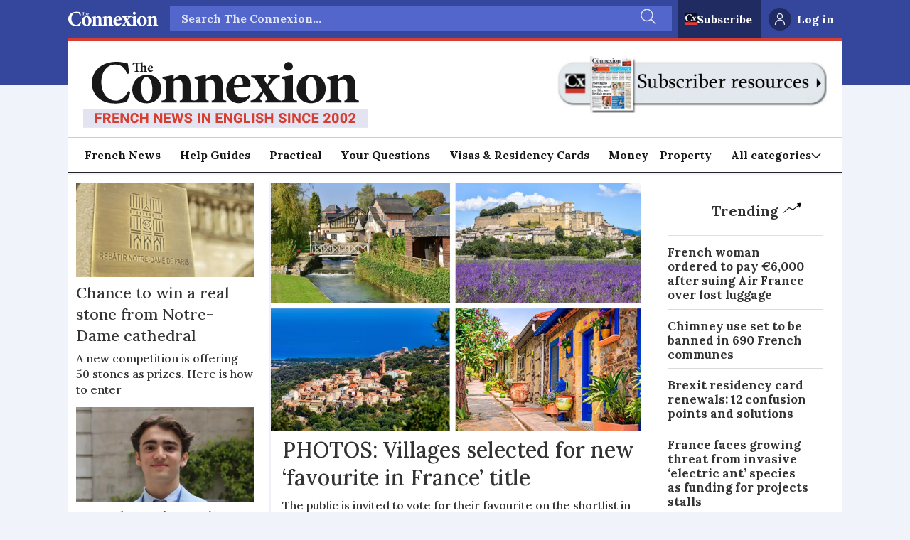

--- FILE ---
content_type: text/html; charset=UTF-8
request_url: https://www.connexionfrance.com/tag/competition
body_size: 31392
content:
<!DOCTYPE html>
<html lang="en-GB" dir="ltr" class="resp_fonts" data-hostpath="tag&#x2F;competition">
    <head>

                
                <script type="module">
                    import { ClientAPI } from '/view-resources/baseview/public/common/ClientAPI/index.js?v=1768473939-L4';
                    window.labClientAPI = new ClientAPI({
                        pageData: {
                            url: 'https://www.connexionfrance.com/tag',
                            pageType: 'front',
                            pageId: '100050',
                            section: '',
                            title: '',
                            seotitle: 'Competition',
                            sometitle: 'tag - the connexion',
                            description: '',
                            seodescription: 'Latest French news, practical, money, language, visas, residency cards, Brexit',
                            somedescription: '',
                            device: 'desktop',
                            cmsVersion: '4.2.15',
                            contentLanguage: 'en-GB',
                            published: '',
                            tags: [],
                            bylines: [],
                            site: {
                                domain: 'https://www.connexionfrance.com',
                                id: '2',
                                alias: 'connexionfrance'
                            }
                            // Todo: Add paywall info ...
                        },
                        debug: false
                    });
                </script>

                <title>Competition</title>
                <meta name="title" content="Competition">
                <meta name="description" content="Latest French news, practical, money, language, visas, residency cards, Brexit">
                <meta http-equiv="Content-Type" content="text/html; charset=utf-8">
                <link rel="canonical" href="https://www.connexionfrance.com/tag/competition">
                <meta name="viewport" content="width=device-width, initial-scale=1">
                
                <meta property="og:type" content="frontpage">
                <meta property="og:title" content="tag - the connexion">
                <meta property="og:description" content="">

                
                <script >
    document.cookie = "__adblocker=; expires=Thu, 01 Jan 1970 00:00:00 GMT; path=/";
    var setNptTechAdblockerCookie = function(adblocker) {
        var d = new Date();
        d.setTime(d.getTime() + 60 * 5 * 1000);
        document.cookie = "__adblocker=" + (adblocker ? "true" : "false") + "; expires=" + d.toUTCString() + "; path=/";
    };
    var script = document.createElement("script");
    script.setAttribute("async", true);
    script.setAttribute("src", "//www.npttech.com/advertising.js");
    script.setAttribute("onerror", "setNptTechAdblockerCookie(true);");
    document.getElementsByTagName("head")[0].appendChild(script);
</script><script >(function(src) {
        var a = document.createElement("script");
        a.type = "text/javascript";
        a.async = true;
        a.src = src;
        var b = document.getElementsByTagName("script")[0];
        b.parentNode.insertBefore(a, b)
    })("//experience-eu.piano.io/xbuilder/experience/load?aid=scOPQ8Hype");</script><script >tp = window.tp || [];
tp.push(['init', function() {
    // Password can be reset only if user is anonymous
    if (!tp.user.isUserValid()) {
        // If URL has reset_token parameter
        var tokenMatch = location.search.match(/reset_token=([A-Za-z0-9]+)/);
        if (tokenMatch) {
            // Get value of the token
            var token = tokenMatch[1];
            // Present password reset form with the found token
            tp.pianoId.show({
                'resetPasswordToken': token, loggedIn: function () {
                    // Once user logs in - refresh the page
                    location.reload();
                }
            });
        }
    }
}]);</script><script >!function(f,b,e,v,n,t,s)
{if(f.fbq)return;n=f.fbq=function(){n.callMethod?
n.callMethod.apply(n,arguments):n.queue.push(arguments)};
if(!f._fbq)f._fbq=n;n.push=n;n.loaded=!0;n.version='2.0';
n.queue=[];t=b.createElement(e);t.async=!0;
t.src=v;s=b.getElementsByTagName(e)[0];
s.parentNode.insertBefore(t,s)}(window, document,'script',
'https://connect.facebook.net/en_US/fbevents.js');
fbq('init', '1199707312045186');
fbq('track', 'PageView');</script><script src="//cdn.snigelweb.com/adconsent/adconsent.js" type="text/javascript"></script><script >adconsent('setPublisherCC', 'MC');
  adconsent('enableGoogleAnalytics', true);
  adconsent('setPrivacyPolicy', '//www.connexionfrance.com/privacy-policy-and-cookies-gestion-des-donnees-personnelles-et-cookies');
  adconsent.gdpr('setLogo', '//www.connexionfrance.com/view-resources/dachser2/public/connexionfrance/connexion-logo.svg');
  adconsent.gdpr('enableWelcomeTitle');
  adconsent.gdpr('enableWelcomeText');
  adconsent.gdpr('enableRejectChoice', true);
  adconsent.gdpr('reconsiderConsent', 48);
  adconsent('start');</script>
                <style >h2 a{
color:unset !important;
text-decoration:none !important;
}

h2 a:hover, a:focus{
color:unset;
text-decoration:underline !important;
}

h3 a{
color:unset !important;
text-decoration:none !important;
}

h3 a:hover, a:focus{
color:unset;
text-decoration:underline !important;
}
.tp-article-bg{
background-color:#ffffff !important;
}

.tp-modal .tp-close{
border:none !important;
top: 15px !important;
  right: 15px !important;
box-shadow:none !important;
width:30px !important;
height:30px !important;
}
.piano-ribbon {
  position: fixed;
  bottom: 0;
  left: 0;
  width: 100%;
  box-shadow: 0 0 28px 0 rgba(51, 51, 51, 0.1);
}
.visually-hidden {
  position: absolute;
  width: 1px;
  height: 1px;
  margin: -1px;
  border: 0;
  padding: 0;
  white-space: nowrap;
  -webkit-clip-path: inset(100%);
  clip-path: inset(100%);
  clip: rect(0 0 0 0);
  overflow: hidden;
}

/* ads */
.column.google-ad{
display: flex;
    justify-content: center;
padding-top:12px !important;
margin-bottom: 0 !important;
background-color: #ffffff;
}


.column.google-ad.display-label .ad-label{
font-size: 9px !important;
color: #666666 !important;
font-family:"Montserrat","Helvetica",serif;
margin-top: 0 !important;
}

.bodytext .column.google-ad.widthFull {

    display: flex !important;

}</style><style >/* Body + Menu + common*/

.cx_mainBody{
max-width: 1050px;
margin: 0 auto;
padding: 1.5rem 1rem 0;
}
.cx_mainBody p {
padding:0 0 1rem;
}
.cx_mainBody a {
color:#D63E32 !important;
text-decoration:none;
}

.cx_mainBody a:hover, a:active, a:focus, a:visited {
text-decoration:underline;
color:#D63E32;
}
.cx_mainMenu{
margin-bottom: 1.1rem;

}

.cx_mainMenu h1 {
font-size: 1.8rem;
margin-bottom: 0.5rem;
color: #555;
}

.cx_mainMenu p {
margin-bottom: 0.5rem;
color: #555;
}

.cx_mainMenu ul{
list-style:none;
margin:0;
padding:0;
display:flex;
align-items:center;
gap:0;
flex-wrap:wrap; 
}


.cx_mainMenu li{
display: inline-flex;
align-items: center;
white-space: nowrap;
}

.cx_mainMenu li + li::before{
content: "|";
display:inline-block;
padding:0 1rem;
color: #555;
}

.cx_mainMenu_divider{
padding:0 12px;
}

.cx_mainMenu_item a {
color: #D63E32 !important;
text-decoration: none;
font-weight: 500;
font-size: 1.2rem;
}

.cx_mainMenu_item a:hover, a:focus, a:active, a:visited {
text-decoration: underline;
}

.cx_button{
background-color:#D63E32;
color:#ffffff;
padding: 13px 18px 11px;
text-transform: uppercase;
cursor: pointer;
transition: background-color 0.2s ease;
border-radius:4px;
width:100%;
border:0;
margin:10px auto;
}

.cx_button:hover, .cx_button:focus, .cx_button:active, cx_button:visited {
background-color:#B83228;

}




.cx_Unsubscribe {
background: #6B7280;
color: #ffffff;
}

.cx_Unsubscribe:hover, cx_Unsubscribe:focus, .cx_Unsubscribe:active, cx_Unsubscribe:visited {
background: #5F6574 !important;
box-shadow: 0 4px 6px rgba(0,0,0,0.05);
}

.cx_darkBlue {
background: #202b62;
color: #ffffff;
}

.cx_darkBlue:hover, cx_darkBlue:focus, .cx_darkBlue:active, cx_darkBlue:visited {
background: #1B2554 !important;
box-shadow: 0 4px 6px rgba(0,0,0,0.05);
}

.cx_lightBlue {
background: #35479C;
color: #ffffff;
}

.cx_lightBlue:hover, cx_lightBlue:focus, .cx_lightBlue:active, cx_lightBlue:visited {
background: #2D3E89 !important;
box-shadow: 0 4px 6px rgba(0,0,0,0.05);
}
@media (max-width: 600px){

.cx_mainBody{
padding: 1.5rem .5rem 0;
}

.cx_mainMenu ul{
justify-content: center;
}

.cx_mainMenu li{
align-items: center;
}
.cx_mainMenu li:first-child{
flex-basis: 100%;
display:flex;


}

.cx_mainMenu li:nth-child(2)::before {
content: none;
}
.cx_mainMenu_item a {
font-size: 0.7rem;
padding-bottom:0;

}
.cx_mainMenu li + li::before{

padding:0 .3rem;

}
}

/* paper + magazine */

.cx_mainPaper_heading {
font-size:1.5rem;
color:#D63E32;
padding:1rem 0;
}

.cx_mainPaper_headingsecond{
font-size:1.5rem;
padding:1rem 0;
}

.cx_mainPaper{
display:grid;
grid-template-columns: repeat(2, minmax(0, 1fr));
gap: 50px;
align-items:stretch;
}
.cx_mainPaperImg{
display:flex;
justify-content:center;
}
.cx_mainPaperImg img {
height:510px;
border: 1px solid #efefef;
}


.cx_content ul {
 margin-left: 1em;
padding-bottom:1rem;
}
.cx_content li {
list-style-type:disc !important;
list-style-position: outside !important;
}

.cx_paperGrid{
display:grid;
grid-template-columns: repeat(4, minmax(0, 1fr));
gap: 40px;
align-items:stretch;
padding:25px 50px;
}

.cx_paperArticle{
overflow:hidden;
display:flex;
flex-direction:column;
}

.cx_paperImg{
display:block;
width:100%;
overflow:hidden;
border: 1px solid #efefef;
}

.cx_paperText{
padding:0.9rem 0;
display:flex;
flex-direction:column;
gap:0.5rem;
flex:1 1 auto;
justify-items:center;
font-size:13px;
}


.cx_guideGrid{
display:grid;
grid-template-columns: repeat(2, minmax(0, 1fr));
gap: 70px;
align-items:stretch;
justify-items: center;
padding: 0 70px;
}

.cx_guideArticle{
overflow:hidden;
display:flex;
flex-direction:column;
}

.cx_guideImg{
display:block;
width:100%;
overflow:hidden;
border: 1px solid #efefef;
}

.cx_guideText{
padding:0.9rem 0;
display:flex;
flex-direction:column;
gap:0.5rem;
flex:1 1 auto;
justify-items:center;
}

.cx_resourceGrid {
display:grid;
grid-template-columns: repeat(2, minmax(0, 1fr));
gap: 70px;
align-items:stretch;
justify-items: center;
padding:25px;
}

.cx_resourceArticle {
overflow:hidden;
display:flex;
flex-direction:column;
border: 1px solid #E3E3E3;
    padding: 20px;
    border-radius: 4px;
    background: hsl(47, 100%, 98.2%);
box-shadow: 0 2px 6px rgba(0,0,0,0.01);
}

.cx_resourceHeading {
text-align:center;
padding: 10px 0;
}
.cx_resourceContent {
display:flex;
flex-direction:row;
gap:3rem;
flex:1 1 auto;
justify-items:center;
align-items:center;
}

.bi-facebook, .bi-shop {
width:18rem;
height:10rem;
}

@media (max-width: 600px){
.cx_mainPaper{
display: flex;
  flex-direction: column-reverse;
}

.cx_resourceGrid {
grid-template-columns: 1fr;
}
.cx_guideGrid, .cx_paperGrid {
grid-template-columns: 1fr;
padding:0 15px;
gap: 30px;
}
.cx_mainPaperImg img {
height:unset;
}
.cx_paperText{
font-size:16px;
}
.bi-facebook, .bi-shop {
display:none;
}
}


/* Newsletter */


.cx_newsletterGrid {
display: grid;
grid-template-columns: repeat(auto-fit, minmax(350px, 1fr));
gap: 2rem;
padding-bottom:2rem;
}

.cx_newsletterCard {
border: 1px solid #ddd;
border-radius: 4px;
padding: 1.5rem;
display: flex;
flex-direction: column;
justify-content: space-between;
background: #F1F3FA;
box-shadow: 0 2px 4px rgba(0,0,0,0.05);
}

.cx_newsletterCard h2 {
margin-top: 0;
font-size: 1.3rem;
margin-bottom: 0.5rem;
color: #555;
}

.cx_newsletterCard p {
flex: 1;
color: #555;
margin-bottom: 0.75rem;
}
.cx_newsletter_select, .cx_newsletter_deselect {
color: #D63E32 !important;
}

.cx_newsletterActions{

}

.cx_newsletter_preview {
display: inline-block;
font-size: 0.9rem;
margin-bottom: 0.75rem;
color: #D63E32 !important;
text-decoration: none;
}

.cx_newsletter_preview:hover {
text-decoration: underline;
}

/* Guides */


.cx_guide_help__Grid {
display: grid;
grid-template-columns: repeat(3, minmax(0, 1fr));
gap: 2rem;
padding-bottom:2rem;
}

.cx_guide_help__Card {
padding: 1.5rem;
display: flex;
flex-direction: column;
justify-content: space-between;
background: #fff;
}

.cx_guide_help__Card h2 {
margin-top: 1rem;
font-size: 1rem;
margin-bottom: 0.5rem;
color: #555;
text-align:center;
}

.cx_guide_help__Card p {
flex: 1;
color: #555;
margin-bottom: 0.75rem;
}

.cx_guide_help__Img{
display:block;
width:100%;
overflow:hidden;
border: 1px solid #efefef;
box-shadow: 0 4px 6px rgba(0,0,0,0.05);

}

.cx_guide_btn {
display: flex;
    width: 100%;
    justify-content: center;
}


@media (max-width: 600px){

.cx_guide_help__Grid {
grid-template-columns: 1fr;
}
}</style><style >body {
      margin: 0;
      padding: 0;
    }

    .promo-box {
      background-color: #35479C;
      color: white;
      padding: 24px;
      max-width: 100%;
    display: flex;
    flex-direction: column;
    align-items: center;
text-align:center;
    }

    .promo-box > h2 {
      margin-top: 0;
      font-size: 24px;
margin-bottom: 15px;
    }

    .promo-box > p {
      margin-bottom: 20px;
      font-size: 18px;
      line-height: 1.5;

    }

.promo-box > a {
     color: #ffffff;
    }

.promo-box > a:hover, a:focus {
     color: #ffffff;
text-decoration:none;
    }


    .promo-button {
      display: inline-block;
      background-color: #D63E32;
      color: white;
      padding: 12px 20px;
      border-radius: 4px;
      font-size: 18px;
      font-weight: bold;
      text-decoration: none;
      cursor: pointer;
      transition: background-color 0.2s ease;
min-width:250px;
    }

    .promo-button:hover, .promo-button:focus, .promo-button:active, {
      background-color: #B83228;
text-decoration:none;
    }


    @media (max-width: 600px) {
      .promo-box {
        padding: 18px;
      }
      .promo-box > h2 {
        font-size: 22px;
      }
      .promo-box > p {
        font-size: 16px;
      }
      .promo-button {
        width: 100%;
        text-align: center;
        padding: 12px;
      }
    }</style><style >#snigel-cmp-framework .sn-b-def.sn-blue {color: #ffffff!important;background-color: #af0e0e!important;border-color: #af0e0e!important;}
#snigel-cmp-framework .sn-b-def { border-color: #af0e0e!important;color: #af0e0e!important;}
#snigel-cmp-framework .sn-selector ul li { color: #af0e0e!important}
#snigel-cmp-framework .sn-selector ul li:after { background-color: #af0e0e!important; }
#snigel-cmp-framework .sn-footer-tab .sn-privacy a {color:#af0e0e!important;}
#snigel-cmp-framework .sn-arrow:after, #snigel-cmp-framework .sn-arrow:before { background-color: #af0e0e!important; }
#snigel-cmp-framework .sn-switch input:checked+span::before { background-color: #af0e0e!important; }
#adconsent-usp-link {border: 1px solid #af0e0e!important;color: #af0e0e!important;}
#adconsent-usp-banner-optout input:checked+.adconsent-usp-slider {background-color:#af0e0e!important;}
#adconsent-usp-banner-btn {color:#ffffff;border: solid 1px #af0e0e!important;background-color: #af0e0e!important;}</style>
                
                <meta property="og:url" content="https://www.connexionfrance.com/tag/competition">
                        <link type="image/png" rel="icon" href="/view-resources/dachser2/public/connexionfrance/favicon.ico">
                        <link type="image/png" rel="icon" sizes="16x16" href="/view-resources/dachser2/public/connexionfrance/favicon-16x16.png">
                        <link type="image/png" rel="icon" sizes="32x32" href="/view-resources/dachser2/public/connexionfrance/favicon-32x32.png">
                        <link type="image/png" rel="apple-touch-icon" sizes="180x180" href="/view-resources/dachser2/public/connexionfrance/apple-touch-icon.png">
                        <link type="image/png" rel="icon" sizes="192x192" href="/view-resources/dachser2/public/connexionfrance/android-icon-192x192.png">
                        <link type="image/png" rel="icon" sizes="512x512" href="/view-resources/dachser2/public/connexionfrance/android-icon-512x512.png">
                    
                <link href="https://fonts.googleapis.com/css?family=Merriweather:300,400,700,900" rel="stylesheet" >
                <link rel="stylesheet" href="/view-resources/view/css/grid.css?v=1768473939-L4">
                <link rel="stylesheet" href="/view-resources/view/css/main.css?v=1768473939-L4">
                <link rel="stylesheet" href="/view-resources/view/css/colors.css?v=1768473939-L4">
                <link rel="stylesheet" href="/view-resources/view/css/print.css?v=1768473939-L4" media="print">
                <link rel="stylesheet" href="/view-resources/view/css/foundation-icons/foundation-icons.css?v=1768473939-L4">
                <link rel="stylesheet" href="/view-resources/view/css/site/connexionfrance.css?v=1768473939-L4">
                <style data-key="custom_properties">
                    :root{--primary: rgba(0,0,0,1);--secondary: rgba(255,255,255,1);--tertiary: rgba(214,62,50,1);--quaternary: rgba(60,97,66,1);--quinary: rgba(0,120,160,1);--bg-primary: rgba(1,0,0,1);--bg-secondary: rgba(255,255,255,1);--bg-tertiary: rgba(208, 200, 200, 1);--bg-quaternary: rgba(239,241,249,1);--bg-quinary: rgba(255,223,141,1);--bg-senary: rgba(60,97,66,1);--bg-septenary: rgba(228,233,255,1);--bg-octonary: rgba(39,64,198,1);--bg-nonary: rgba(223,238,225,1);--bg-white: rgba(30,41,48,1);--bg-black: rgba(194,211,220,1);--bg-custom-1: rgba(97,60,60,1);--bg-custom-2: rgba(243,224,224,1);--bg-custom-3: rgba(243,195,72,1);--bg-custom-4: rgba(32,43,98,1);}
                </style>
                <style data-key="background_colors">
                    .bg-primary {background-color: rgba(1,0,0,1);color: #fff;}.bg-secondary {background-color: rgba(255,255,255,1);}.bg-tertiary {background-color: rgba(208, 200, 200, 1);}.bg-quaternary {background-color: rgba(239,241,249,1);}.bg-quinary {background-color: rgba(255,223,141,1);}.bg-senary {background-color: rgba(60,97,66,1);color: #fff;}.bg-septenary {background-color: rgba(228,233,255,1);}.bg-octonary {background-color: rgba(39,64,198,1);color: #fff;}.bg-nonary {background-color: rgba(223,238,225,1);}.bg-white {background-color: rgba(30,41,48,1);color: #fff;}.bg-black {background-color: rgba(194,211,220,1);}.bg-custom-1 {background-color: rgba(97,60,60,1);color: #fff;}.bg-custom-2 {background-color: rgba(243,224,224,1);}.bg-custom-3 {background-color: rgba(243,195,72,1);}.bg-custom-4 {background-color: rgba(32,43,98,1);color: #fff;}@media (max-width: 1023px) { .color_mobile_bg-primary {background-color: rgba(1,0,0,1);color: #fff;}}@media (max-width: 1023px) { .color_mobile_bg-secondary {background-color: rgba(255,255,255,1);}}@media (max-width: 1023px) { .color_mobile_bg-tertiary {background-color: rgba(208, 200, 200, 1);}}@media (max-width: 1023px) { .color_mobile_bg-quaternary {background-color: rgba(239,241,249,1);}}@media (max-width: 1023px) { .color_mobile_bg-quinary {background-color: rgba(255,223,141,1);}}@media (max-width: 1023px) { .color_mobile_bg-senary {background-color: rgba(60,97,66,1);color: #fff;}}@media (max-width: 1023px) { .color_mobile_bg-septenary {background-color: rgba(228,233,255,1);}}@media (max-width: 1023px) { .color_mobile_bg-octonary {background-color: rgba(39,64,198,1);color: #fff;}}@media (max-width: 1023px) { .color_mobile_bg-nonary {background-color: rgba(223,238,225,1);}}@media (max-width: 1023px) { .color_mobile_bg-white {background-color: rgba(30,41,48,1);color: #fff;}}@media (max-width: 1023px) { .color_mobile_bg-black {background-color: rgba(194,211,220,1);}}@media (max-width: 1023px) { .color_mobile_bg-custom-1 {background-color: rgba(97,60,60,1);color: #fff;}}@media (max-width: 1023px) { .color_mobile_bg-custom-2 {background-color: rgba(243,224,224,1);}}@media (max-width: 1023px) { .color_mobile_bg-custom-3 {background-color: rgba(243,195,72,1);}}@media (max-width: 1023px) { .color_mobile_bg-custom-4 {background-color: rgba(32,43,98,1);color: #fff;}}
                </style>
                <style data-key="background_colors_opacity">
                    .bg-primary.op-bg_20 {background-color: rgba(1, 0, 0, 0.2);color: #fff;}.bg-primary.op-bg_40 {background-color: rgba(1, 0, 0, 0.4);color: #fff;}.bg-primary.op-bg_60 {background-color: rgba(1, 0, 0, 0.6);color: #fff;}.bg-primary.op-bg_80 {background-color: rgba(1, 0, 0, 0.8);color: #fff;}.bg-secondary.op-bg_20 {background-color: rgba(255, 255, 255, 0.2);}.bg-secondary.op-bg_40 {background-color: rgba(255, 255, 255, 0.4);}.bg-secondary.op-bg_60 {background-color: rgba(255, 255, 255, 0.6);}.bg-secondary.op-bg_80 {background-color: rgba(255, 255, 255, 0.8);}.bg-tertiary.op-bg_20 {background-color: rgba(208, 200, 200, 0.2);}.bg-tertiary.op-bg_40 {background-color: rgba(208, 200, 200, 0.4);}.bg-tertiary.op-bg_60 {background-color: rgba(208, 200, 200, 0.6);}.bg-tertiary.op-bg_80 {background-color: rgba(208, 200, 200, 0.8);}.bg-quaternary.op-bg_20 {background-color: rgba(239, 241, 249, 0.2);}.bg-quaternary.op-bg_40 {background-color: rgba(239, 241, 249, 0.4);}.bg-quaternary.op-bg_60 {background-color: rgba(239, 241, 249, 0.6);}.bg-quaternary.op-bg_80 {background-color: rgba(239, 241, 249, 0.8);}.bg-quinary.op-bg_20 {background-color: rgba(255, 223, 141, 0.2);}.bg-quinary.op-bg_40 {background-color: rgba(255, 223, 141, 0.4);}.bg-quinary.op-bg_60 {background-color: rgba(255, 223, 141, 0.6);}.bg-quinary.op-bg_80 {background-color: rgba(255, 223, 141, 0.8);}.bg-senary.op-bg_20 {background-color: rgba(60, 97, 66, 0.2);color: #fff;}.bg-senary.op-bg_40 {background-color: rgba(60, 97, 66, 0.4);color: #fff;}.bg-senary.op-bg_60 {background-color: rgba(60, 97, 66, 0.6);color: #fff;}.bg-senary.op-bg_80 {background-color: rgba(60, 97, 66, 0.8);color: #fff;}.bg-septenary.op-bg_20 {background-color: rgba(228, 233, 255, 0.2);}.bg-septenary.op-bg_40 {background-color: rgba(228, 233, 255, 0.4);}.bg-septenary.op-bg_60 {background-color: rgba(228, 233, 255, 0.6);}.bg-septenary.op-bg_80 {background-color: rgba(228, 233, 255, 0.8);}.bg-octonary.op-bg_20 {background-color: rgba(39, 64, 198, 0.2);color: #fff;}.bg-octonary.op-bg_40 {background-color: rgba(39, 64, 198, 0.4);color: #fff;}.bg-octonary.op-bg_60 {background-color: rgba(39, 64, 198, 0.6);color: #fff;}.bg-octonary.op-bg_80 {background-color: rgba(39, 64, 198, 0.8);color: #fff;}.bg-nonary.op-bg_20 {background-color: rgba(223, 238, 225, 0.2);}.bg-nonary.op-bg_40 {background-color: rgba(223, 238, 225, 0.4);}.bg-nonary.op-bg_60 {background-color: rgba(223, 238, 225, 0.6);}.bg-nonary.op-bg_80 {background-color: rgba(223, 238, 225, 0.8);}.bg-white.op-bg_20 {background-color: rgba(30, 41, 48, 0.2);color: #fff;}.bg-white.op-bg_40 {background-color: rgba(30, 41, 48, 0.4);color: #fff;}.bg-white.op-bg_60 {background-color: rgba(30, 41, 48, 0.6);color: #fff;}.bg-white.op-bg_80 {background-color: rgba(30, 41, 48, 0.8);color: #fff;}.bg-black.op-bg_20 {background-color: rgba(194, 211, 220, 0.2);}.bg-black.op-bg_40 {background-color: rgba(194, 211, 220, 0.4);}.bg-black.op-bg_60 {background-color: rgba(194, 211, 220, 0.6);}.bg-black.op-bg_80 {background-color: rgba(194, 211, 220, 0.8);}.bg-custom-1.op-bg_20 {background-color: rgba(97, 60, 60, 0.2);color: #fff;}.bg-custom-1.op-bg_40 {background-color: rgba(97, 60, 60, 0.4);color: #fff;}.bg-custom-1.op-bg_60 {background-color: rgba(97, 60, 60, 0.6);color: #fff;}.bg-custom-1.op-bg_80 {background-color: rgba(97, 60, 60, 0.8);color: #fff;}.bg-custom-2.op-bg_20 {background-color: rgba(243, 224, 224, 0.2);}.bg-custom-2.op-bg_40 {background-color: rgba(243, 224, 224, 0.4);}.bg-custom-2.op-bg_60 {background-color: rgba(243, 224, 224, 0.6);}.bg-custom-2.op-bg_80 {background-color: rgba(243, 224, 224, 0.8);}.bg-custom-3.op-bg_20 {background-color: rgba(243, 195, 72, 0.2);}.bg-custom-3.op-bg_40 {background-color: rgba(243, 195, 72, 0.4);}.bg-custom-3.op-bg_60 {background-color: rgba(243, 195, 72, 0.6);}.bg-custom-3.op-bg_80 {background-color: rgba(243, 195, 72, 0.8);}.bg-custom-4.op-bg_20 {background-color: rgba(32, 43, 98, 0.2);color: #fff;}.bg-custom-4.op-bg_40 {background-color: rgba(32, 43, 98, 0.4);color: #fff;}.bg-custom-4.op-bg_60 {background-color: rgba(32, 43, 98, 0.6);color: #fff;}.bg-custom-4.op-bg_80 {background-color: rgba(32, 43, 98, 0.8);color: #fff;}@media (max-width: 1023px) { .color_mobile_bg-primary.op-bg_20 {background-color: rgba(1, 0, 0, 0.2);color: #fff;}}@media (max-width: 1023px) { .color_mobile_bg-primary.op-bg_40 {background-color: rgba(1, 0, 0, 0.4);color: #fff;}}@media (max-width: 1023px) { .color_mobile_bg-primary.op-bg_60 {background-color: rgba(1, 0, 0, 0.6);color: #fff;}}@media (max-width: 1023px) { .color_mobile_bg-primary.op-bg_80 {background-color: rgba(1, 0, 0, 0.8);color: #fff;}}@media (max-width: 1023px) { .color_mobile_bg-secondary.op-bg_20 {background-color: rgba(255, 255, 255, 0.2);}}@media (max-width: 1023px) { .color_mobile_bg-secondary.op-bg_40 {background-color: rgba(255, 255, 255, 0.4);}}@media (max-width: 1023px) { .color_mobile_bg-secondary.op-bg_60 {background-color: rgba(255, 255, 255, 0.6);}}@media (max-width: 1023px) { .color_mobile_bg-secondary.op-bg_80 {background-color: rgba(255, 255, 255, 0.8);}}@media (max-width: 1023px) { .color_mobile_bg-tertiary.op-bg_20 {background-color: rgba(208, 200, 200, 0.2);}}@media (max-width: 1023px) { .color_mobile_bg-tertiary.op-bg_40 {background-color: rgba(208, 200, 200, 0.4);}}@media (max-width: 1023px) { .color_mobile_bg-tertiary.op-bg_60 {background-color: rgba(208, 200, 200, 0.6);}}@media (max-width: 1023px) { .color_mobile_bg-tertiary.op-bg_80 {background-color: rgba(208, 200, 200, 0.8);}}@media (max-width: 1023px) { .color_mobile_bg-quaternary.op-bg_20 {background-color: rgba(239, 241, 249, 0.2);}}@media (max-width: 1023px) { .color_mobile_bg-quaternary.op-bg_40 {background-color: rgba(239, 241, 249, 0.4);}}@media (max-width: 1023px) { .color_mobile_bg-quaternary.op-bg_60 {background-color: rgba(239, 241, 249, 0.6);}}@media (max-width: 1023px) { .color_mobile_bg-quaternary.op-bg_80 {background-color: rgba(239, 241, 249, 0.8);}}@media (max-width: 1023px) { .color_mobile_bg-quinary.op-bg_20 {background-color: rgba(255, 223, 141, 0.2);}}@media (max-width: 1023px) { .color_mobile_bg-quinary.op-bg_40 {background-color: rgba(255, 223, 141, 0.4);}}@media (max-width: 1023px) { .color_mobile_bg-quinary.op-bg_60 {background-color: rgba(255, 223, 141, 0.6);}}@media (max-width: 1023px) { .color_mobile_bg-quinary.op-bg_80 {background-color: rgba(255, 223, 141, 0.8);}}@media (max-width: 1023px) { .color_mobile_bg-senary.op-bg_20 {background-color: rgba(60, 97, 66, 0.2);color: #fff;}}@media (max-width: 1023px) { .color_mobile_bg-senary.op-bg_40 {background-color: rgba(60, 97, 66, 0.4);color: #fff;}}@media (max-width: 1023px) { .color_mobile_bg-senary.op-bg_60 {background-color: rgba(60, 97, 66, 0.6);color: #fff;}}@media (max-width: 1023px) { .color_mobile_bg-senary.op-bg_80 {background-color: rgba(60, 97, 66, 0.8);color: #fff;}}@media (max-width: 1023px) { .color_mobile_bg-septenary.op-bg_20 {background-color: rgba(228, 233, 255, 0.2);}}@media (max-width: 1023px) { .color_mobile_bg-septenary.op-bg_40 {background-color: rgba(228, 233, 255, 0.4);}}@media (max-width: 1023px) { .color_mobile_bg-septenary.op-bg_60 {background-color: rgba(228, 233, 255, 0.6);}}@media (max-width: 1023px) { .color_mobile_bg-septenary.op-bg_80 {background-color: rgba(228, 233, 255, 0.8);}}@media (max-width: 1023px) { .color_mobile_bg-octonary.op-bg_20 {background-color: rgba(39, 64, 198, 0.2);color: #fff;}}@media (max-width: 1023px) { .color_mobile_bg-octonary.op-bg_40 {background-color: rgba(39, 64, 198, 0.4);color: #fff;}}@media (max-width: 1023px) { .color_mobile_bg-octonary.op-bg_60 {background-color: rgba(39, 64, 198, 0.6);color: #fff;}}@media (max-width: 1023px) { .color_mobile_bg-octonary.op-bg_80 {background-color: rgba(39, 64, 198, 0.8);color: #fff;}}@media (max-width: 1023px) { .color_mobile_bg-nonary.op-bg_20 {background-color: rgba(223, 238, 225, 0.2);}}@media (max-width: 1023px) { .color_mobile_bg-nonary.op-bg_40 {background-color: rgba(223, 238, 225, 0.4);}}@media (max-width: 1023px) { .color_mobile_bg-nonary.op-bg_60 {background-color: rgba(223, 238, 225, 0.6);}}@media (max-width: 1023px) { .color_mobile_bg-nonary.op-bg_80 {background-color: rgba(223, 238, 225, 0.8);}}@media (max-width: 1023px) { .color_mobile_bg-white.op-bg_20 {background-color: rgba(30, 41, 48, 0.2);color: #fff;}}@media (max-width: 1023px) { .color_mobile_bg-white.op-bg_40 {background-color: rgba(30, 41, 48, 0.4);color: #fff;}}@media (max-width: 1023px) { .color_mobile_bg-white.op-bg_60 {background-color: rgba(30, 41, 48, 0.6);color: #fff;}}@media (max-width: 1023px) { .color_mobile_bg-white.op-bg_80 {background-color: rgba(30, 41, 48, 0.8);color: #fff;}}@media (max-width: 1023px) { .color_mobile_bg-black.op-bg_20 {background-color: rgba(194, 211, 220, 0.2);}}@media (max-width: 1023px) { .color_mobile_bg-black.op-bg_40 {background-color: rgba(194, 211, 220, 0.4);}}@media (max-width: 1023px) { .color_mobile_bg-black.op-bg_60 {background-color: rgba(194, 211, 220, 0.6);}}@media (max-width: 1023px) { .color_mobile_bg-black.op-bg_80 {background-color: rgba(194, 211, 220, 0.8);}}@media (max-width: 1023px) { .color_mobile_bg-custom-1.op-bg_20 {background-color: rgba(97, 60, 60, 0.2);color: #fff;}}@media (max-width: 1023px) { .color_mobile_bg-custom-1.op-bg_40 {background-color: rgba(97, 60, 60, 0.4);color: #fff;}}@media (max-width: 1023px) { .color_mobile_bg-custom-1.op-bg_60 {background-color: rgba(97, 60, 60, 0.6);color: #fff;}}@media (max-width: 1023px) { .color_mobile_bg-custom-1.op-bg_80 {background-color: rgba(97, 60, 60, 0.8);color: #fff;}}@media (max-width: 1023px) { .color_mobile_bg-custom-2.op-bg_20 {background-color: rgba(243, 224, 224, 0.2);}}@media (max-width: 1023px) { .color_mobile_bg-custom-2.op-bg_40 {background-color: rgba(243, 224, 224, 0.4);}}@media (max-width: 1023px) { .color_mobile_bg-custom-2.op-bg_60 {background-color: rgba(243, 224, 224, 0.6);}}@media (max-width: 1023px) { .color_mobile_bg-custom-2.op-bg_80 {background-color: rgba(243, 224, 224, 0.8);}}@media (max-width: 1023px) { .color_mobile_bg-custom-3.op-bg_20 {background-color: rgba(243, 195, 72, 0.2);}}@media (max-width: 1023px) { .color_mobile_bg-custom-3.op-bg_40 {background-color: rgba(243, 195, 72, 0.4);}}@media (max-width: 1023px) { .color_mobile_bg-custom-3.op-bg_60 {background-color: rgba(243, 195, 72, 0.6);}}@media (max-width: 1023px) { .color_mobile_bg-custom-3.op-bg_80 {background-color: rgba(243, 195, 72, 0.8);}}@media (max-width: 1023px) { .color_mobile_bg-custom-4.op-bg_20 {background-color: rgba(32, 43, 98, 0.2);color: #fff;}}@media (max-width: 1023px) { .color_mobile_bg-custom-4.op-bg_40 {background-color: rgba(32, 43, 98, 0.4);color: #fff;}}@media (max-width: 1023px) { .color_mobile_bg-custom-4.op-bg_60 {background-color: rgba(32, 43, 98, 0.6);color: #fff;}}@media (max-width: 1023px) { .color_mobile_bg-custom-4.op-bg_80 {background-color: rgba(32, 43, 98, 0.8);color: #fff;}}
                </style>
                <style data-key="border_colors">
                    .border-bg-primary{--border-color: var(--bg-primary);}.mobile_border-bg-primary{--mobile-border-color: var(--bg-primary);}.border-bg-secondary{--border-color: var(--bg-secondary);}.mobile_border-bg-secondary{--mobile-border-color: var(--bg-secondary);}.border-bg-tertiary{--border-color: var(--bg-tertiary);}.mobile_border-bg-tertiary{--mobile-border-color: var(--bg-tertiary);}.border-bg-quaternary{--border-color: var(--bg-quaternary);}.mobile_border-bg-quaternary{--mobile-border-color: var(--bg-quaternary);}.border-bg-quinary{--border-color: var(--bg-quinary);}.mobile_border-bg-quinary{--mobile-border-color: var(--bg-quinary);}.border-bg-senary{--border-color: var(--bg-senary);}.mobile_border-bg-senary{--mobile-border-color: var(--bg-senary);}.border-bg-septenary{--border-color: var(--bg-septenary);}.mobile_border-bg-septenary{--mobile-border-color: var(--bg-septenary);}.border-bg-octonary{--border-color: var(--bg-octonary);}.mobile_border-bg-octonary{--mobile-border-color: var(--bg-octonary);}.border-bg-nonary{--border-color: var(--bg-nonary);}.mobile_border-bg-nonary{--mobile-border-color: var(--bg-nonary);}.border-bg-white{--border-color: var(--bg-white);}.mobile_border-bg-white{--mobile-border-color: var(--bg-white);}.border-bg-black{--border-color: var(--bg-black);}.mobile_border-bg-black{--mobile-border-color: var(--bg-black);}.border-bg-custom-1{--border-color: var(--bg-custom-1);}.mobile_border-bg-custom-1{--mobile-border-color: var(--bg-custom-1);}.border-bg-custom-2{--border-color: var(--bg-custom-2);}.mobile_border-bg-custom-2{--mobile-border-color: var(--bg-custom-2);}.border-bg-custom-3{--border-color: var(--bg-custom-3);}.mobile_border-bg-custom-3{--mobile-border-color: var(--bg-custom-3);}.border-bg-custom-4{--border-color: var(--bg-custom-4);}.mobile_border-bg-custom-4{--mobile-border-color: var(--bg-custom-4);}
                </style>
                <style data-key="font_colors">
                    .primary {color: rgba(0,0,0,1) !important;}.secondary {color: rgba(255,255,255,1) !important;}.tertiary {color: rgba(214,62,50,1) !important;}.quaternary {color: rgba(60,97,66,1) !important;}.quinary {color: rgba(0,120,160,1) !important;}@media (max-width: 1023px) { .color_mobile_primary {color: rgba(0,0,0,1) !important;}}@media (max-width: 1023px) { .color_mobile_secondary {color: rgba(255,255,255,1) !important;}}@media (max-width: 1023px) { .color_mobile_tertiary {color: rgba(214,62,50,1) !important;}}@media (max-width: 1023px) { .color_mobile_quaternary {color: rgba(60,97,66,1) !important;}}@media (max-width: 1023px) { .color_mobile_quinary {color: rgba(0,120,160,1) !important;}}
                </style>
                <style data-key="image_gradient">
                    .image-gradient-bg-primary{--background-color: var(--bg-primary);}.color_mobile_image-gradient-bg-primary{--mobile-background-color: var(--bg-primary);}.image-gradient-bg-secondary{--background-color: var(--bg-secondary);}.color_mobile_image-gradient-bg-secondary{--mobile-background-color: var(--bg-secondary);}.image-gradient-bg-tertiary{--background-color: var(--bg-tertiary);}.color_mobile_image-gradient-bg-tertiary{--mobile-background-color: var(--bg-tertiary);}.image-gradient-bg-quaternary{--background-color: var(--bg-quaternary);}.color_mobile_image-gradient-bg-quaternary{--mobile-background-color: var(--bg-quaternary);}.image-gradient-bg-quinary{--background-color: var(--bg-quinary);}.color_mobile_image-gradient-bg-quinary{--mobile-background-color: var(--bg-quinary);}.image-gradient-bg-senary{--background-color: var(--bg-senary);}.color_mobile_image-gradient-bg-senary{--mobile-background-color: var(--bg-senary);}.image-gradient-bg-septenary{--background-color: var(--bg-septenary);}.color_mobile_image-gradient-bg-septenary{--mobile-background-color: var(--bg-septenary);}.image-gradient-bg-octonary{--background-color: var(--bg-octonary);}.color_mobile_image-gradient-bg-octonary{--mobile-background-color: var(--bg-octonary);}.image-gradient-bg-nonary{--background-color: var(--bg-nonary);}.color_mobile_image-gradient-bg-nonary{--mobile-background-color: var(--bg-nonary);}.image-gradient-bg-white{--background-color: var(--bg-white);}.color_mobile_image-gradient-bg-white{--mobile-background-color: var(--bg-white);}.image-gradient-bg-black{--background-color: var(--bg-black);}.color_mobile_image-gradient-bg-black{--mobile-background-color: var(--bg-black);}.image-gradient-bg-custom-1{--background-color: var(--bg-custom-1);}.color_mobile_image-gradient-bg-custom-1{--mobile-background-color: var(--bg-custom-1);}.image-gradient-bg-custom-2{--background-color: var(--bg-custom-2);}.color_mobile_image-gradient-bg-custom-2{--mobile-background-color: var(--bg-custom-2);}.image-gradient-bg-custom-3{--background-color: var(--bg-custom-3);}.color_mobile_image-gradient-bg-custom-3{--mobile-background-color: var(--bg-custom-3);}.image-gradient-bg-custom-4{--background-color: var(--bg-custom-4);}.color_mobile_image-gradient-bg-custom-4{--mobile-background-color: var(--bg-custom-4);}
                </style>
                <style data-key="custom_css_variables">
                :root {
                    --lab_page_width: 1088px;
                    --lab_columns_gutter: 11px;
                    --space-top: 150;
                    --space-top-adnuntiusAd: ;
                }

                @media(max-width: 767px) {
                    :root {
                        --lab_columns_gutter: 10px;
                    }
                }

                @media(min-width: 767px) {
                    :root {
                    }
                }
                </style>
<script src="/view-resources/public/common/JWTCookie.js?v=1768473939-L4"></script>
<script src="/view-resources/public/common/Paywall.js?v=1768473939-L4"></script>
                <script>
                window.Dac = window.Dac || {};
                (function () {
                    if (navigator) {
                        window.Dac.clientData = {
                            language: navigator.language,
                            userAgent: navigator.userAgent,
                            innerWidth: window.innerWidth,
                            innerHeight: window.innerHeight,
                            deviceByMediaQuery: getDeviceByMediaQuery(),
                            labDevice: 'desktop', // Device from labrador
                            device: 'desktop', // Device from varnish
                            paywall: {
                                isAuthenticated: isPaywallAuthenticated(),
                                toggleAuthenticatedContent: toggleAuthenticatedContent,
                                requiredProducts: [],
                            },
                            page: {
                                id: '100050',
                                extId: ''
                            },
                            siteAlias: 'connexionfrance',
                            debug: window.location.href.includes('debug=1')
                        };
                        function getDeviceByMediaQuery() {
                            if (window.matchMedia('(max-width: 767px)').matches) return 'mobile';
                            if (window.matchMedia('(max-width: 1023px)').matches) return 'tablet';
                            return 'desktop';
                        }

                        function isPaywallAuthenticated() {
                            if (window.Dac && window.Dac.JWTCookie) {
                                var JWTCookie = new Dac.JWTCookie({ debug: false });
                                return JWTCookie.isAuthenticated();
                            }
                            return false;
                        }

                        function toggleAuthenticatedContent(settings) {
                            if (!window.Dac || !window.Dac.Paywall) {
                                return;
                            }
                            var Paywall = new Dac.Paywall();
                            var updateDOM = Paywall.updateDOM;

                            if(settings && settings.displayUserName) {
                                var userName = Paywall.getUserName().then((userName) => {
                                    updateDOM(userName !== false, userName, settings.optionalGreetingText);
                                });
                            } else {
                                updateDOM(window.Dac.clientData.paywall.isAuthenticated);
                            }
                        }
                    }
                }());
                </script>

                    <script type="module" src="/view-resources/baseview/public/common/baseview/moduleHandlers.js?v=1768473939-L4" data-cookieconsent="ignore"></script>
<!-- DataLayer -->
<script>

    var dataLayerData = {};


    dataLayer = [dataLayerData];
</script><!-- Global site tag (gtag.js) - Google Analytics -->
<script async src="https://www.googletagmanager.com/gtag/js?id=G-7X5L2SP258"></script>
<script>
    window.dataLayer = window.dataLayer || [];
    function gtag(){dataLayer.push(arguments);}
    gtag('js', new Date());
    gtag('config', 'G-7X5L2SP258');
</script>
                <link href="https://fonts.googleapis.com/css?family=Lora:700,500,500italic,700italic" rel="stylesheet" >
                <link href="https://fonts.googleapis.com/css?family=Montserrat:300,300italic,600,600italic,800,800italic,regular,italic" rel="stylesheet" >
                <style id="dachser-vieweditor-styles">
                    .topBarMenu ul li, .pageHeader .hamburger .hamburger-container .topBarMenu ul li { font-family: "Lora"; font-weight: 500; font-style: normal; }@media (max-width: 767px) { .resp_fonts .topBarMenu ul li, .pageHeader .hamburger .hamburger-container .topBarMenu ul li {font-size: calc(0.262vw * 12); } }
                    .font-Lora { font-family: "Lora" !important; }
                    .font-Lora.font-weight-bold { font-weight: 700 !important; }
                    .font-Lora.font-weight-normal { font-weight: 500 !important; }
                    .font-Montserrat { font-family: "Montserrat" !important; }
                    .font-Montserrat.font-weight-light { font-weight: 300 !important; }
                    .font-Montserrat.font-weight-bold { font-weight: 600 !important; }
                    .font-Montserrat.font-weight-black { font-weight: 800 !important; }
                    .font-Montserrat.font-weight-normal { font-weight: normal !important; }
                </style>
                <style id="css_variables"></style>
                <script>
                    window.dachserData = {
                        _data: {},
                        _instances: {},
                        get: function(key) {
                            return dachserData._data[key] || null;
                        },
                        set: function(key, value) {
                            dachserData._data[key] = value;
                        },
                        push: function(key, value) {
                            if (!dachserData._data[key]) {
                                dachserData._data[key] = [];
                            }
                            dachserData._data[key].push(value);
                        },
                        setInstance: function(key, identifier, instance) {
                            if (!dachserData._instances[key]) {
                                dachserData._instances[key] = {};
                            }
                            dachserData._instances[key][identifier] = instance;
                        },
                        getInstance: function(key, identifier) {
                            return dachserData._instances[key] ? dachserData._instances[key][identifier] || null : null;
                        },
                        reflow: () => {}
                    };
                </script>
<script src="/view-resources/dachser2/public/connexionfrance/pianoPaywall.js?v=1768473939-L4"></script>
                

                <script type="application/ld+json">
                [{"@context":"http://schema.org","@type":"WebSite","name":"connexionfrance","url":"https://www.connexionfrance.com"},{"@context":"https://schema.org","@type":"WebPage","name":"Competition","description":"Latest French news, practical, money, language, visas, residency cards, Brexit"}]
                </script>                
                
                
                



<script>
var k5aMeta = { "title": "Competition", "teasertitle": "", "kicker": "", "url": "https://www.connexionfrance.com/tag/competition", "login": (Dac.clientData.paywall.isAuthenticated ? 1 : 0), "subscriber": (Dac.clientData.paywall.isAuthenticated ? 1 : 0), "subscriberId": (Dac.clientData.subscriberId ? `"${ Dac.clientData.subscriberId }"` : "") };
</script>
                <script src="//cl.k5a.io/6156b8c81b4d741e051f44c2.js" async></script>

        
    </head>
    <body class="l4 front site_connexionfrance"
        
        >

        
        <script>
        document.addEventListener("DOMContentLoaded", (event) => {
            setScrollbarWidth();
            window.addEventListener('resize', setScrollbarWidth);
        });
        function setScrollbarWidth() {
            const root = document.querySelector(':root');
            const width = (window.innerWidth - document.body.offsetWidth < 21) ? window.innerWidth - document.body.offsetWidth : 15;
            root.style.setProperty('--lab-scrollbar-width', `${ width }px`);
        }
        </script>

        
        <a href="#main" class="skip-link">Jump to main content</a>

        <header class="pageElement pageHeader">
    <div class="row mainrow">
    <div class="row top-row">
    <div class="section top-section">
    <img src="&#x2F;view-resources&#x2F;dachser2&#x2F;public&#x2F;connexionfrance&#x2F;connexion-small-logo.svg" class="top-logo" width="127"  alt=""/>
<figure class="logo">
    <a href=" //connexionfrance.com" aria-label="Go to frontpage">
        <img src="/view-resources/dachser2/public/connexionfrance/connexion-logo.svg"
            alt="Go to frontpage. Logo, The Connexion"
            width="250"
            >
    </a>
</figure>
<div data-id="pageElements-7" class="search visible desktop-search">

        <button class="search-button" aria-label="Search" >
                <i class="open fi-magnifying-glass"></i>
                <i class="close fi-x"></i>
        </button>

    <form class="search-container" action="/cse" method="get" role="search">
        <label for="search-input-7" class="visuallyhidden">Search</label>
        <input type="text" id="search-input-7" name="q" placeholder="Search The Connexion...">
    </form>
</div>

    <script>
        if (document.querySelector('[data-id="pageElements-7"] .search-button')) {
            document.querySelector('[data-id="pageElements-7"] .search-button').addEventListener('click', (event) => {
                document.querySelector('[data-id="pageElements-7"] .search-container').submit();
            }, false);
        }
    </script>
<div data-id="pageElements-8" class="search to-be-expanded mobile-search">

        <button class="search-button search-expander" aria-label="Search"  aria-expanded="false" aria-controls="search-input-8" >
                <i class="open fi-magnifying-glass"></i>
                <i class="close fi-x"></i>
        </button>

    <form class="search-container" action="/cse" method="get" role="search">
        <label for="search-input-8" class="visuallyhidden">Search</label>
        <input type="text" id="search-input-8" name="q" placeholder="Search The Connexion...">
    </form>
</div>

        <script>
            // Do the check for the search button inside the if statement, so we don't set a global const if there are multiple search buttons
            if (document.querySelector('[data-id="pageElements-8"] .search-button')) {
                // Now we can set a const that is only available inside the if scope
                const searchButton = document.querySelector('[data-id="pageElements-8"] .search-button');
                searchButton.addEventListener('click', (event) => {
                    event.preventDefault();
                    event.stopPropagation();

                    // Toggle the expanded class on the search button and set the aria-expanded attribute.
                    searchButton.parentElement.classList.toggle('expanded');
                    searchButton.setAttribute('aria-expanded', searchButton.getAttribute('aria-expanded') === 'true' ? 'false' : 'true');
                    searchButton.setAttribute('aria-label', searchButton.getAttribute('aria-expanded') === 'true' ? 'Close search' : 'Open search');

                    // Set focus to the input. 
                    // This might be dodgy due to moving focus automatically, but we'll keep it in for now.
                    if (searchButton.getAttribute('aria-expanded') === 'true') {
                        document.getElementById('search-input-8').focus();
                    }
                }, false);
            }

            if (document.getElementById('bonusButton')) {
                document.getElementById('bonusButton').addEventListener('click', (event) => {
                    document.querySelector('[data-id="pageElements-8"] .search-container').submit();
                }, false);
            }

            /*
                There should probably be some sort of sorting of the elements, so that if the search button is to the right,
                the tab order should be the input before the button.
                This is a job for future me.
            */
        </script>
<nav class="navigation topBarMenu dac-hidden-desktop-down expandable">
	<ul class="menu-list">
			<li class="first-list-item sub-btn">
				<a href="https://www.connexionfrance.com/subscribe" target="_self">Subscribe</a>
			</li>
			<li class="first-list-item login-button login-group hidden">
				<span tabindex="0">Log in</span>
			</li>
			<li class="first-list-item user-name logout-group hidden has-children">
				<span tabindex="0">Hi</span>
				<ul class="children">
					<li class="user-info">
						<span>Hi</span>
					</li>
					<li class="my-account">
						<a href="https://www.connexionfrance.com/account" target="_self">My Account</a>
					</li>
					<li class="logout-button">
						<span>Logout</span>
					</li>
				</ul>
			</li>
	</ul>
</nav>





</div>

</div>
<div class="row desktop-mid-row">
<figure class="logo">
    <a href=" //connexionfrance.com" aria-label="Go to frontpage">
        <img src="/view-resources/dachser2/public/connexionfrance/connexion-logo.svg"
            alt="Go to frontpage. Logo, The Connexion"
            width="250"
            >
    </a>
</figure>
<a class="link" href="https:&#x2F;&#x2F;www.connexionfrance.com&#x2F;subscriber-resources"><img src="&#x2F;view-resources&#x2F;dachser2&#x2F;public&#x2F;connexionfrance&#x2F;cf-subres.png" class=""   alt=""/></a>
</div>
<div class="row mobile-sticky-section">
    <div class="row mobile-mid-row dac-hidden-desktop-up">
    <div class="hamburger to-be-expanded" data-id="pageElements-16">
    <div class="positionRelative">
        <span class="hamburger-button hamburger-expander ">
            <button class="burger-btn" aria-label="Open menu" aria-expanded="false" aria-controls="hamburger-container" aria-haspopup="menu">
                    <i class="open fi-list"></i>
                    <i class="close fi-x"></i>
            </button>
        </span>
    </div>

        <div class="hamburger-container" id="hamburger-container">
            <div class="row">
<nav class="navigation dropdownMenu">
	<ul class="menu-list">
			<li class="first-list-item white-line-desk white-line-mob has-children">
				<a href="/tag/news" target="_self">News</a>
				<ul class="children">
					<li class="">
						<a href="/french-news" target="_self">French News</a>
					</li>
					<li class="">
						<a href="/tag/letters%20and%20comment" target="_self">Letters &amp; Comment</a>
					</li>
					<li class="">
						<a href="/tag/travel" target="_self">Travel</a>
					</li>
					<li class="">
						<a href="https://www.connexionfrance.com/strikes" target="_self">Strikes</a>
					</li>
					<li class="">
						<a href="https://www.connexionfrance.com/politics" target="_self">Politics</a>
					</li>
				</ul>
			</li>
			<li class="first-list-item has-children">
				<a href="/tag/magazine" target="_self">Magazine</a>
				<ul class="children">
					<li class="white-line-desk">
						<a href="/tag/explore" target="_self">Explore France</a>
					</li>
					<li class="">
						<a href="/tag/food%20and%20drink" target="_self">Food &amp; Drink</a>
					</li>
					<li class="white-line-desk">
						<a href="/tag/interview" target="_self">Interviews</a>
					</li>
					<li class="">
						<a href="/tag/nature" target="_self">Nature</a>
					</li>
					<li class="">
						<a href="/tag/culture" target="_self">Culture</a>
					</li>
				</ul>
			</li>
			<li class="first-list-item white-line-desk white-line-mob has-children">
				<a href="/practical" target="_self">Practical</a>
				<ul class="children">
					<li class="white-line-desk white-line-mob selected">
						<a href="/your-questions" target="_self">Your Questions</a>
					</li>
					<li class="">
						<a href="/property" target="_self">Property</a>
					</li>
					<li class="white-line-desk">
						<a href="/tag/second%20homes" target="_self">Second Homes</a>
					</li>
					<li class="">
						<a href="/visas" target="_self">Visas &amp; residency cards</a>
					</li>
					<li class="">
						<a href="/tag/how%20to" target="_self">How to&#39;s &amp; Tips</a>
					</li>
					<li class="white-line-desk">
						<a href="https://www.connexionfrance.com/money" target="_self">Money</a>
					</li>
					<li class="white-line-desk selected">
						<a href="/tag/health" target="_self">Health</a>
					</li>
					<li class="">
						<a href="https://www.connexionfrance.com/living-in-france" target="_self">Living in France</a>
					</li>
					<li class="white-line-desk">
						<a href="/learning-french" target="_self">Learning French</a>
					</li>
					<li class="">
						<a href="/tag/brexit" target="_self">Brexit</a>
					</li>
					<li class="">
						<a href="/tag/work" target="_self">Work</a>
					</li>
					<li class="">
						<a href="https://www.connexionfrance.com/moving-to-france" target="_self">Moving to France</a>
					</li>
					<li class="">
						<a href="https://www.connexionfrance.com/americans-in-france" target="_self">Americans in France</a>
					</li>
				</ul>
			</li>
	</ul>
</nav>



	<script>
		(function () {
			const menuLinks = document.querySelectorAll(`nav.dropdownMenu ul li a`);
			for (let i = 0; i < menuLinks.length; i++) {
				const link = menuLinks[i].pathname;
				if (link === window.location.pathname) {
					menuLinks[i].parentElement.classList.add('lab-link-active');
				} else {
					menuLinks[i].parentElement.classList.remove('lab-link-active');
				}
			}
		})();
	</script>

<div class="section hard-link-section">
    <div class="row subscribe-row">
    <img src="&#x2F;view-resources&#x2F;dachser2&#x2F;public&#x2F;connexionfrance&#x2F;connexion-cover-sub.png" class="" width="32" height="45" alt=""/><div class="section subscribe-text">
    <p class="text">Subscribe to The Connexion</p>
<a class="link" href="https:&#x2F;&#x2F;www.connexionfrance.com&#x2F;subscribe"><p class="text subscribe-btn">See prices &amp; plans</p>
</a>
</div>

</div>
<p class="text help-guide-text">HELP GUIDES</p>
<a class="link" href="https:&#x2F;&#x2F;shop.connexionfrance.com&#x2F;collections&#x2F;help-guides"><img src="&#x2F;view-resources&#x2F;dachser2&#x2F;public&#x2F;connexionfrance&#x2F;cover-incometax-small.jpg" class="" width="32" height="45" alt=""/><p class="text">Income Tax in France</p>
</a><a class="link" href="https:&#x2F;&#x2F;shop.connexionfrance.com&#x2F;collections&#x2F;help-guides"><img src="&#x2F;view-resources&#x2F;dachser2&#x2F;public&#x2F;connexionfrance&#x2F;cover-healthcare-small.jpg" class="" width="32" height="45" alt=""/><p class="text">Healthcare in France</p>
</a><a class="link" href="https:&#x2F;&#x2F;shop.connexionfrance.com&#x2F;collections&#x2F;help-guides"><img src="&#x2F;view-resources&#x2F;dachser2&#x2F;public&#x2F;connexionfrance&#x2F;cover-inheritance-small.jpg" class="" width="32" height="45" alt=""/><p class="text">Inheritance Law and Wills in France</p>
</a><a class="link" href="https:&#x2F;&#x2F;shop.connexionfrance.com&#x2F;collections&#x2F;help-guides"><img src="&#x2F;view-resources&#x2F;dachser2&#x2F;public&#x2F;connexionfrance&#x2F;cover-visas-small.jpg" class="" width="32" height="45" alt=""/><p class="text">Visas and residency cards for France</p>
</a>
</div>
<nav class="navigation bottomBarMenu">
	<ul class="menu-list">
			<li class="first-list-item ">
				<a href="/about-us-legal" target="_blank">About Us &#x2F; Legal</a>
			</li>
			<li class="first-list-item ">
				<a href="/contact-us" target="_blank">Contact Us</a>
			</li>
			<li class="first-list-item ">
				<a href="/advertise" target="_blank">Advertise</a>
			</li>
			<li class="first-list-item ">
				<a href="/useful-numbers" target="_blank">Useful numbers</a>
			</li>
			<li class="first-list-item ">
				<a href="/send-your-story" target="_blank">Send your story</a>
			</li>
			<li class="first-list-item ">
				<a href="/sitemapindex" target="_blank">Site map</a>
			</li>
			<li class="first-list-item ">
				<a href="https://support.connexionfrance.com/" target="_blank">Help centre</a>
			</li>
			<li class="first-list-item social-btn fb-btn">
				<a href="https://www.facebook.com/TheConnexion/" target="_blank">Facebook</a>
			</li>
			<li class="first-list-item has-children">
				<a href="https://www.connexionfrance.com" target="_self">© English Language Media 2026, All rights reserved.</a>
				<ul class="children">
					<li class="">
						<a href="/privacy-policy-and-cookies-gestion-des-donnees-personnelles-et-cookies" target="_blank">Privacy policy</a>
					</li>
					<li class="">
						<a href="/terms-and-conditions" target="_blank">Terms and conditions</a>
					</li>
					<li class="">
						<a href="javascript:void(0);" onclick="adconsent('showGUI');""" target="_self">Cookie Settings</a>
					</li>
				</ul>
			</li>
	</ul>
</nav>



	<script>
		(function () {
			const menuLinks = document.querySelectorAll(`nav.bottomBarMenu ul li a`);
			for (let i = 0; i < menuLinks.length; i++) {
				const link = menuLinks[i].pathname;
				if (link === window.location.pathname) {
					menuLinks[i].parentElement.classList.add('lab-link-active');
				} else {
					menuLinks[i].parentElement.classList.remove('lab-link-active');
				}
			}
		})();
	</script>


            </div>
        </div>
</div>

<script>
    (function(){
        const burgerButton = document.querySelector('[data-id="pageElements-16"] .burger-btn');
        const dropdownCloseSection = document.querySelector('[data-id="pageElements-16"] .dropdown-close-section');

        function toggleDropdown() {
            // Toggle the expanded class and aria-expanded attribute
            document.querySelector('[data-id="pageElements-16"].hamburger.to-be-expanded').classList.toggle('expanded');
            burgerButton.setAttribute('aria-expanded', burgerButton.getAttribute('aria-expanded') === 'true' ? 'false' : 'true');
            burgerButton.setAttribute('aria-label', burgerButton.getAttribute('aria-expanded') === 'true' ? 'Close menu' : 'Open menu');

            // This doesn't seem to do anything? But there's styling dependent on it some places
            document.body.classList.toggle('hamburger-expanded');
        }

        // Called via the eventlistener - if the key is Escape, toggle the dropdown and remove the eventlistener
        function closeDropdown(e) {
            if(e.key === 'Escape') {
                toggleDropdown();
                // Set the focus back on the button when clicking escape, so the user can continue tabbing down
                // the page in a natural flow
                document.querySelector('[data-id="pageElements-16"] .burger-btn').focus();
                window.removeEventListener('keydown', closeDropdown);
            }
        }

        if(burgerButton) {
            burgerButton.addEventListener('click', function(e) {
                e.preventDefault();
                toggleDropdown();

                // If the menu gets expanded, add the eventlistener that will close it on pressing Escape
                // else, remove the eventlistener otherwise it will continue to listen for escape even if the menu is closed.
                if(document.querySelector('[data-id="pageElements-16"] .burger-btn').getAttribute('aria-expanded') === 'true') {
                    window.addEventListener('keydown', closeDropdown);
                } else {
                    window.removeEventListener('keydown', closeDropdown);
                }
            })
        }
        if (dropdownCloseSection) {
            dropdownCloseSection.addEventListener('click', function(e) {
                e.preventDefault();
                toggleDropdown();
            });
        }

        document.querySelectorAll('.hamburger .hamburger-expander, .hamburger .hamburger-container, .stop-propagation').forEach(function (element) {
            element.addEventListener('click', function (e) {
                e.stopPropagation();
            });
        });
    }());
</script>
<nav class="navigation topBarMenu expandable">
	<ul class="menu-list">
			<li class="first-list-item sub-btn">
				<a href="https://www.connexionfrance.com/subscribe" target="_self">Subscribe</a>
			</li>
			<li class="first-list-item login-button login-group hidden">
				<span tabindex="0">Log in</span>
			</li>
			<li class="first-list-item user-name logout-group hidden has-children">
				<span tabindex="0">Hi</span>
				<ul class="children">
					<li class="user-info">
						<span>Hi</span>
					</li>
					<li class="my-account">
						<a href="https://www.connexionfrance.com/account" target="_self">My Account</a>
					</li>
					<li class="logout-button">
						<span>Logout</span>
					</li>
				</ul>
			</li>
	</ul>
</nav>

		<script>
			(function () {
				// This is only called when the user presses the escape key.
				function closeElement(event, element) {
					if (event.key === 'Escape') {
						window.removeEventListener('keydown', closeElement);

						// Get all expanded elements and close them
						const expanded = document.querySelectorAll('nav.topBarMenu.expandable .has-children.expanded');
						for (let i = 0; i < expanded.length; i++) {
							expanded[i].classList.remove('expanded');
							
							// Traverse up from the element the user has selected to see if it is a child of the expanded element
							// If it is, set focus to the first child, as that is the span element with tabindex. 
							// This is so that if the user has moved on from the menu, we shouldn't mess with the focus and flow
							if (document.activeElement.closest('.has-children') === expanded[i]) {
								expanded[i].children[0].focus();
							}
						}
					}
				}

				function toggleElement(event, element) {
					// Prevent the default link behavior
					event.preventDefault();

					// Check if there are other expanded elements and close them
					const expanded = document.querySelectorAll('nav.topBarMenu.expandable .has-children.expanded');
					for (let i = 0; i < expanded.length; i++) {
						if (expanded[i] !== element.parentElement) {
							expanded[i].classList.remove('expanded');
						}
					}

					// Toggle the class "expanded" on the parent element
					// We toggle instead of add/remove the class because we don't know if we are opening or closing the element
					element.parentElement.classList.toggle('expanded');

					window.addEventListener('keydown', closeElement);
				}

				// Add extra element for carat and toggle functionality after the span or a element
				function addCarat(element) {
					const carat = document.createElement('span');
					carat.classList.add('carat');
					carat.tabIndex = '0';
					const sibling = element.querySelector(':scope > a') || element.querySelector(':scope > span');
					element.insertBefore(carat, sibling.nextSibling);
					element.tabIndex = '-1';
					if (sibling.tagName === 'A') {
						sibling.tabIndex = '0';
					} else if (sibling.tagName === 'SPAN') {
						sibling.tabIndex = '-1';
					}
				}

				// Get all elements with class "has-children" and add two events - one click event and one keydown event
				// Allow for the same expandable menu to be reused in different viewports by using different classes
				let classes = '';
				if (classes) {
					classes = '.' + classes.trim().split(' ').join('.');
				}

				const hasChildren = document.querySelectorAll(`nav.topBarMenu${ classes }.expandable .has-children > span`);
				for (let i = 0; i < hasChildren.length; i++) {
					hasChildren[i].addEventListener('click', function(e) {
						toggleElement(e, this);
					});

					hasChildren[i].addEventListener('keydown', function (e) {
						// Check for both enter and space keys
						if (e.key === 'Enter' || e.key === ' ') {
							toggleElement(e, this);
						}
					});
				}

				// Get all elements with class "has-children" when toggleChildren is enabled and carat and toggle functionality 
				const hasChildrenToggle = document.querySelectorAll(`nav.topBarMenu${ classes }.expandable.toggleChildren .has-children > span, nav.topBarMenu${ classes }.expandable.toggleChildren .has-children > a`);
				for (let i = 0; i < hasChildrenToggle.length; i++) {

					// Add carat to the element
					addCarat(hasChildrenToggle[i].parentElement);

					if (hasChildrenToggle[i].tagName === 'A' || hasChildrenToggle[i].tagName === 'SPAN') {
						hasChildrenToggle[i].nextSibling.addEventListener('click', function(e) {
							toggleElement(e, hasChildrenToggle[i]);
						});

						hasChildrenToggle[i].nextSibling.addEventListener('keydown', function(e) {
							// Check for both enter and space keys
							if (e.key === 'Enter' || e.key === ' ') {
								toggleElement(e, hasChildrenToggle[i]);
							}
						});

						// Use with caution - ensure that parent li overlaps with child ul to avoid prematurely triggering leave
						if (hasChildrenToggle[i].closest('nav').classList.contains('toggleOnHover')) {
							hasChildrenToggle[i].addEventListener('mouseenter', function(e) {
								hasChildrenToggle[i].parentElement.classList.add('expanded');
							});

							hasChildrenToggle[i].parentElement.addEventListener('mouseleave', function(e) {
								hasChildrenToggle[i].parentElement.classList.remove('expanded');
							});
						}
					}
				}
			})();
		</script>


	<script>
		(function () {
			const menuLinks = document.querySelectorAll(`nav.topBarMenu ul li a`);
			for (let i = 0; i < menuLinks.length; i++) {
				const link = menuLinks[i].pathname;
				if (link === window.location.pathname) {
					menuLinks[i].parentElement.classList.add('lab-link-active');
				} else {
					menuLinks[i].parentElement.classList.remove('lab-link-active');
				}
			}
		})();
	</script>


</div>
<div class="row bottom-row">
<nav class="navigation mainMenu">
	<ul class="menu-list">
			<li class="first-list-item mobile-link">
				<a href="/french-news" target="_self">French News</a>
			</li>
			<li class="first-list-item mobile-link">
				<a href="/help-guides" target="_self">Help Guides</a>
			</li>
			<li class="first-list-item ">
				<a href="/practical" target="_self">Practical</a>
			</li>
			<li class="first-list-item mobile-link">
				<a href="/your-questions" target="_self">Your Questions</a>
			</li>
			<li class="first-list-item ">
				<a href="/visas" target="_self">Visas &amp; Residency Cards</a>
			</li>
			<li class="first-list-item ">
				<a href="/money" target="_self">Money</a>
			</li>
			<li class="first-list-item ">
				<a href="/property" target="_self">Property</a>
			</li>
	</ul>
</nav>



	<script>
		(function () {
			const menuLinks = document.querySelectorAll(`nav.mainMenu ul li a`);
			for (let i = 0; i < menuLinks.length; i++) {
				const link = menuLinks[i].pathname;
				if (link === window.location.pathname) {
					menuLinks[i].parentElement.classList.add('lab-link-active');
				} else {
					menuLinks[i].parentElement.classList.remove('lab-link-active');
				}
			}
		})();
	</script>

<div class="hamburger to-be-expanded dac-hidden-desktop-down" data-id="pageElements-42">
    <div class="positionRelative">
        <span class="hamburger-button hamburger-expander ">
            <button class="burger-btn" aria-label="Open menu" aria-expanded="false" aria-controls="hamburger-container" aria-haspopup="menu">
                    <i class="open fi-list"></i>
                    <i class="close fi-x"></i>
            </button>
        </span>
    </div>

        <div class="hamburger-container" id="hamburger-container">
            <div class="row">
                <div class="section burger-menu-section">
    <div class="section hard-link-section">
    <div class="row subscribe-row">
    <img src="&#x2F;view-resources&#x2F;dachser2&#x2F;public&#x2F;connexionfrance&#x2F;connexion-cover-sub.png" class="" width="32" height="45" alt=""/><div class="section subscribe-text">
    <p class="text">Subscribe to The Connexion</p>
<a class="link" href="https:&#x2F;&#x2F;www.connexionfrance.com&#x2F;subscribe"><p class="text subscribe-btn">See prices &amp; plans</p>
</a>
</div>

</div>
<p class="text help-guide-text">HELP GUIDES</p>
<a class="link" href="https:&#x2F;&#x2F;shop.connexionfrance.com&#x2F;collections&#x2F;help-guides"><img src="&#x2F;view-resources&#x2F;dachser2&#x2F;public&#x2F;connexionfrance&#x2F;cover-incometax-small.jpg" class="" width="32" height="45" alt=""/><p class="text">Income Tax in France</p>
</a><a class="link" href="https:&#x2F;&#x2F;shop.connexionfrance.com&#x2F;collections&#x2F;help-guides"><img src="&#x2F;view-resources&#x2F;dachser2&#x2F;public&#x2F;connexionfrance&#x2F;cover-healthcare-small.jpg" class="" width="32" height="45" alt=""/><p class="text">Healthcare in France</p>
</a><a class="link" href="https:&#x2F;&#x2F;shop.connexionfrance.com&#x2F;collections&#x2F;help-guides"><img src="&#x2F;view-resources&#x2F;dachser2&#x2F;public&#x2F;connexionfrance&#x2F;cover-inheritance-small.jpg" class="" width="32" height="45" alt=""/><p class="text">Inheritance Law and Wills in France</p>
</a><a class="link" href="https:&#x2F;&#x2F;shop.connexionfrance.com&#x2F;collections&#x2F;help-guides"><img src="&#x2F;view-resources&#x2F;dachser2&#x2F;public&#x2F;connexionfrance&#x2F;cover-visas-small.jpg" class="" width="32" height="45" alt=""/><p class="text">Visas and residency cards for France</p>
</a>
</div>
<nav class="navigation dropdownMenu">
	<ul class="menu-list">
			<li class="first-list-item white-line-desk white-line-mob has-children">
				<a href="/tag/news" target="_self">News</a>
				<ul class="children">
					<li class="">
						<a href="/french-news" target="_self">French News</a>
					</li>
					<li class="">
						<a href="/tag/letters%20and%20comment" target="_self">Letters &amp; Comment</a>
					</li>
					<li class="">
						<a href="/tag/travel" target="_self">Travel</a>
					</li>
					<li class="">
						<a href="https://www.connexionfrance.com/strikes" target="_self">Strikes</a>
					</li>
					<li class="">
						<a href="https://www.connexionfrance.com/politics" target="_self">Politics</a>
					</li>
				</ul>
			</li>
			<li class="first-list-item has-children">
				<a href="/tag/magazine" target="_self">Magazine</a>
				<ul class="children">
					<li class="white-line-desk">
						<a href="/tag/explore" target="_self">Explore France</a>
					</li>
					<li class="">
						<a href="/tag/food%20and%20drink" target="_self">Food &amp; Drink</a>
					</li>
					<li class="white-line-desk">
						<a href="/tag/interview" target="_self">Interviews</a>
					</li>
					<li class="">
						<a href="/tag/nature" target="_self">Nature</a>
					</li>
					<li class="">
						<a href="/tag/culture" target="_self">Culture</a>
					</li>
				</ul>
			</li>
			<li class="first-list-item white-line-desk white-line-mob has-children">
				<a href="/practical" target="_self">Practical</a>
				<ul class="children">
					<li class="white-line-desk white-line-mob selected">
						<a href="/your-questions" target="_self">Your Questions</a>
					</li>
					<li class="">
						<a href="/property" target="_self">Property</a>
					</li>
					<li class="white-line-desk">
						<a href="/tag/second%20homes" target="_self">Second Homes</a>
					</li>
					<li class="">
						<a href="/visas" target="_self">Visas &amp; residency cards</a>
					</li>
					<li class="">
						<a href="/tag/how%20to" target="_self">How to&#39;s &amp; Tips</a>
					</li>
					<li class="white-line-desk">
						<a href="https://www.connexionfrance.com/money" target="_self">Money</a>
					</li>
					<li class="white-line-desk selected">
						<a href="/tag/health" target="_self">Health</a>
					</li>
					<li class="">
						<a href="https://www.connexionfrance.com/living-in-france" target="_self">Living in France</a>
					</li>
					<li class="white-line-desk">
						<a href="/learning-french" target="_self">Learning French</a>
					</li>
					<li class="">
						<a href="/tag/brexit" target="_self">Brexit</a>
					</li>
					<li class="">
						<a href="/tag/work" target="_self">Work</a>
					</li>
					<li class="">
						<a href="https://www.connexionfrance.com/moving-to-france" target="_self">Moving to France</a>
					</li>
					<li class="">
						<a href="https://www.connexionfrance.com/americans-in-france" target="_self">Americans in France</a>
					</li>
				</ul>
			</li>
	</ul>
</nav>



	<script>
		(function () {
			const menuLinks = document.querySelectorAll(`nav.dropdownMenu ul li a`);
			for (let i = 0; i < menuLinks.length; i++) {
				const link = menuLinks[i].pathname;
				if (link === window.location.pathname) {
					menuLinks[i].parentElement.classList.add('lab-link-active');
				} else {
					menuLinks[i].parentElement.classList.remove('lab-link-active');
				}
			}
		})();
	</script>


</div>
<nav class="navigation bottomBarMenu">
	<ul class="menu-list">
			<li class="first-list-item ">
				<a href="/about-us-legal" target="_blank">About Us &#x2F; Legal</a>
			</li>
			<li class="first-list-item ">
				<a href="/contact-us" target="_blank">Contact Us</a>
			</li>
			<li class="first-list-item ">
				<a href="/advertise" target="_blank">Advertise</a>
			</li>
			<li class="first-list-item ">
				<a href="/useful-numbers" target="_blank">Useful numbers</a>
			</li>
			<li class="first-list-item ">
				<a href="/send-your-story" target="_blank">Send your story</a>
			</li>
			<li class="first-list-item ">
				<a href="/sitemapindex" target="_blank">Site map</a>
			</li>
			<li class="first-list-item ">
				<a href="https://support.connexionfrance.com/" target="_blank">Help centre</a>
			</li>
			<li class="first-list-item social-btn fb-btn">
				<a href="https://www.facebook.com/TheConnexion/" target="_blank">Facebook</a>
			</li>
			<li class="first-list-item has-children">
				<a href="https://www.connexionfrance.com" target="_self">© English Language Media 2026, All rights reserved.</a>
				<ul class="children">
					<li class="">
						<a href="/privacy-policy-and-cookies-gestion-des-donnees-personnelles-et-cookies" target="_blank">Privacy policy</a>
					</li>
					<li class="">
						<a href="/terms-and-conditions" target="_blank">Terms and conditions</a>
					</li>
					<li class="">
						<a href="javascript:void(0);" onclick="adconsent('showGUI');""" target="_self">Cookie Settings</a>
					</li>
				</ul>
			</li>
	</ul>
</nav>



	<script>
		(function () {
			const menuLinks = document.querySelectorAll(`nav.bottomBarMenu ul li a`);
			for (let i = 0; i < menuLinks.length; i++) {
				const link = menuLinks[i].pathname;
				if (link === window.location.pathname) {
					menuLinks[i].parentElement.classList.add('lab-link-active');
				} else {
					menuLinks[i].parentElement.classList.remove('lab-link-active');
				}
			}
		})();
	</script>


            </div>
        </div>
</div>

<script>
    (function(){
        const burgerButton = document.querySelector('[data-id="pageElements-42"] .burger-btn');
        const dropdownCloseSection = document.querySelector('[data-id="pageElements-42"] .dropdown-close-section');

        function toggleDropdown() {
            // Toggle the expanded class and aria-expanded attribute
            document.querySelector('[data-id="pageElements-42"].hamburger.to-be-expanded').classList.toggle('expanded');
            burgerButton.setAttribute('aria-expanded', burgerButton.getAttribute('aria-expanded') === 'true' ? 'false' : 'true');
            burgerButton.setAttribute('aria-label', burgerButton.getAttribute('aria-expanded') === 'true' ? 'Close menu' : 'Open menu');

            // This doesn't seem to do anything? But there's styling dependent on it some places
            document.body.classList.toggle('hamburger-expanded');
        }

        // Called via the eventlistener - if the key is Escape, toggle the dropdown and remove the eventlistener
        function closeDropdown(e) {
            if(e.key === 'Escape') {
                toggleDropdown();
                // Set the focus back on the button when clicking escape, so the user can continue tabbing down
                // the page in a natural flow
                document.querySelector('[data-id="pageElements-42"] .burger-btn').focus();
                window.removeEventListener('keydown', closeDropdown);
            }
        }

        if(burgerButton) {
            burgerButton.addEventListener('click', function(e) {
                e.preventDefault();
                toggleDropdown();

                // If the menu gets expanded, add the eventlistener that will close it on pressing Escape
                // else, remove the eventlistener otherwise it will continue to listen for escape even if the menu is closed.
                if(document.querySelector('[data-id="pageElements-42"] .burger-btn').getAttribute('aria-expanded') === 'true') {
                    window.addEventListener('keydown', closeDropdown);
                } else {
                    window.removeEventListener('keydown', closeDropdown);
                }
            })
        }
        if (dropdownCloseSection) {
            dropdownCloseSection.addEventListener('click', function(e) {
                e.preventDefault();
                toggleDropdown();
            });
        }

        document.querySelectorAll('.hamburger .hamburger-expander, .hamburger .hamburger-container, .stop-propagation').forEach(function (element) {
            element.addEventListener('click', function (e) {
                e.stopPropagation();
            });
        });
    }());
</script>
</div>

</div>

</div>


    <script>
        (function () {
            if (!'IntersectionObserver' in window) { return;}

            var scrollEvents = scrollEvents || [];
            var event = {
                target: 'header.pageHeader',
                offset: '80px',
                classes: [],
                styles: []
            };
            var classItem = {
                selector: '.pageHeader',
                class: []
            };
            classItem.class.push('sticky-mobile');
            event.classes.push(classItem);
            scrollEvents.push(event);


            if (scrollEvents) {
                const domInterface = {
                    classList: {
                        remove: () => {},
                        add: () => {}
                    },
                    style: {
                        cssText: ''
                    }
                };
                scrollEvents.forEach(function(event) {
                    var callback = function (entries, observer) {
                        if (!entries[0]) { return; }
                        if (entries[0].isIntersecting) {
                            event.styles.forEach(function(item) {
                                (document.querySelector(item.selector) || domInterface).style.cssText = "";
                            });
                            event.classes.forEach(function(item) {
                                item.class.forEach(function(classname) {
                                    (document.querySelector(item.selector) || domInterface).classList.remove(classname);
                                });
                            });
                        } else {
                            event.styles.forEach(function(item) {
                                (document.querySelector(item.selector) || domInterface).style.cssText = item.style;
                            });
                            event.classes.forEach(function(item) {
                                item.class.forEach(function(classname) {
                                    (document.querySelector(item.selector) || domInterface).classList.add(classname);
                                });
                            });
                        }
                    };

                    var observer = new IntersectionObserver(callback, {
                        rootMargin: event.offset,
                        threshold: 1
                    });
                    var target = document.querySelector(event.target);
                    if (target) {
                        observer.observe(target);
                    }
                });
            }
        }());

        window.Dac.clientData.paywall.toggleAuthenticatedContent(); 
    </script>
</header>

        

        

        <section class="main front" id="main">
        <h1 class="hidden-heading">Competition</h1>
            
            <div data-element-guid="727f26b2-9439-43ff-85b9-4adbeb0f3180" class="page-content"><div data-element-guid="9e8606e9-c387-44f4-8f02-fbcb63a557b6" class="row small-12 large-12 grid-align-stretch mobile-grid-align-stretch desktop-space-outsideBottom-none mobile-space-outsideBottom-none bg-secondary color_mobile_bg-secondary border-bg-quaternary mobile_border-bg-quaternary border-side-bottom mobile_border-side-bottom border_width_2 border_width_mobile_2 hasContentPadding mobile-hasContentPadding hasBorder mobile-hasBorder desktop-collapsed-element" style=""><div data-element-guid="481111e4-1dd8-4083-9996-3d5ed1474c19" class="columns small-12 large-3 small-abs-12 large-abs-3"><div data-element-guid="c42fd37c-4eab-4949-a686-894fc63ebcd3" class="row small-12 large-12" style=""><article data-element-guid="9879d0bb-dbfe-40a8-8c5e-5c265e825b5f" class="column paywall small-12 large-12 small-abs-12 large-abs-3 " data-site-alias="connexionfrance" data-section="news" data-instance="633531" data-image-float="floatRight" itemscope>
    
    <div class="content mobile_no_border_color mobile_no_border_side border_width_2 border_width_mobile_2" style="">
        
        <a itemprop="url" class="" href="https://www.connexionfrance.com/news/chance-to-win-a-real-stone-from-notre-dame-cathedral/710810" data-k5a-url="https://www.connexionfrance.com/a/710810" rel="">


        <div class="media desktop-floatRight">
                

                <figure data-element-guid="4bda17d6-2d03-4d5f-8dab-84b834dd2b61" class="desktop-floatRight" style="width:265px;">
    <div class="img fullwidthTarget">
        <picture>
            <source srcset="https://image.connexionfrance.com/710818.jpg?imageId=710818&panox=0.00&panoy=0.00&panow=100.00&panoh=100.00&heightx=0.00&heighty=0.00&heightw=100.00&heighth=100.00&width=530&height=266&format=webp&format=webp" 
                width="265"
                height="133"
                media="(min-width: 768px)"
                type="image/webp">    
            <source srcset="https://image.connexionfrance.com/710818.jpg?imageId=710818&panox=0.00&panoy=0.00&panow=100.00&panoh=100.00&heightx=0.00&heighty=0.00&heightw=100.00&heighth=100.00&width=530&height=266&format=webp&format=jpg" 
                width="265"
                height="133"
                media="(min-width: 768px)"
                type="image/jpeg">    
            <source srcset="https://image.connexionfrance.com/710818.jpg?imageId=710818&panox=0.00&panoy=0.00&panow=100.00&panoh=100.00&heightx=0.00&heighty=0.00&heightw=100.00&heighth=100.00&width=960&height=480&format=webp&format=webp" 
                width="480"
                height="240"
                media="(max-width: 767px)"
                type="image/webp">    
            <source srcset="https://image.connexionfrance.com/710818.jpg?imageId=710818&panox=0.00&panoy=0.00&panow=100.00&panoh=100.00&heightx=0.00&heighty=0.00&heightw=100.00&heighth=100.00&width=960&height=480&format=webp&format=jpg" 
                width="480"
                height="240"
                media="(max-width: 767px)"
                type="image/jpeg">    
            <img src="https://image.connexionfrance.com/710818.jpg?imageId=710818&panox=0.00&panoy=0.00&panow=100.00&panoh=100.00&heightx=0.00&heighty=0.00&heightw=100.00&heighth=100.00&width=960&height=480&format=webp&format=jpg"
                width="480"
                height="240"
                title=""
                alt="" 
                
                style=""    
                >
        </picture>        
            </div>
    
</figure>

                
                
                
                
                
                
                
            
            <div class="floatingText">

                <div class="labels">
                </div>
            </div>
            

        </div>


        
            <h2 itemprop="headline" 
    class="headline t22 font-weight-normal m-font-weight-normal"
    style=""
    >Chance to win a real stone from Notre-Dame cathedral
</h2>
            <p itemprop="description" 
    class="subtitle "
    style=""
    >
    A new competition is offering 50 stones as prizes. Here is how to enter
</p>


        




        </a>

        <time itemprop="datePublished" datetime="2025-03-04T13:22:40+01:00"></time>
    </div>
</article>
<article data-element-guid="1048b14f-a711-4656-8be6-908c121ce7de" class="column paywall small-12 large-12 small-abs-12 large-abs-3 " data-site-alias="connexionfrance" data-section="news" data-instance="100107" data-image-float="floatRight" itemscope>
    
    <div class="content mobile_no_border_color mobile_no_border_side border_width_2 border_width_mobile_2" style="">
        
        <a itemprop="url" class="" href="https://www.connexionfrance.com/news/french-student-wins-english-public-speaking-competition/668286" data-k5a-url="https://www.connexionfrance.com/a/668286" rel="">


        <div class="media desktop-floatRight">
                

                <figure data-element-guid="bda96081-cae0-418a-b692-63a4715774ce" class="desktop-floatRight" style="width:265px;">
    <div class="img fullwidthTarget">
        <picture>
            <source srcset="https://image.connexionfrance.com/668302.jpg?imageId=668302&panox=0.00&panoy=1.79&panow=100.00&panoh=46.24&heightx=0.00&heighty=0.00&heightw=100.00&heighth=100.00&width=530&height=266&format=webp&format=webp" 
                width="265"
                height="133"
                media="(min-width: 768px)"
                type="image/webp">    
            <source srcset="https://image.connexionfrance.com/668302.jpg?imageId=668302&panox=0.00&panoy=1.79&panow=100.00&panoh=46.24&heightx=0.00&heighty=0.00&heightw=100.00&heighth=100.00&width=530&height=266&format=webp&format=jpg" 
                width="265"
                height="133"
                media="(min-width: 768px)"
                type="image/jpeg">    
            <source srcset="https://image.connexionfrance.com/668302.jpg?imageId=668302&panox=0.00&panoy=1.79&panow=100.00&panoh=46.24&heightx=0.00&heighty=0.00&heightw=100.00&heighth=100.00&width=960&height=480&format=webp&format=webp" 
                width="480"
                height="240"
                media="(max-width: 767px)"
                type="image/webp">    
            <source srcset="https://image.connexionfrance.com/668302.jpg?imageId=668302&panox=0.00&panoy=1.79&panow=100.00&panoh=46.24&heightx=0.00&heighty=0.00&heightw=100.00&heighth=100.00&width=960&height=480&format=webp&format=jpg" 
                width="480"
                height="240"
                media="(max-width: 767px)"
                type="image/jpeg">    
            <img src="https://image.connexionfrance.com/668302.jpg?imageId=668302&panox=0.00&panoy=1.79&panow=100.00&panoh=46.24&heightx=0.00&heighty=0.00&heightw=100.00&heighth=100.00&width=960&height=480&format=webp&format=jpg"
                width="480"
                height="240"
                title=""
                alt="" 
                
                style=""    
                >
        </picture>        
            </div>
    
</figure>

                
                
                
                
                
                
                
            
            <div class="floatingText">

                <div class="labels">
                </div>
            </div>
            

        </div>


        
            <h2 itemprop="headline" 
    class="headline t22 font-weight-normal m-font-weight-normal"
    style=""
    >French student wins English public speaking competition
</h2>
            <p itemprop="description" 
    class="subtitle "
    style=""
    >
    16-year-old pupil at international school delivers winning speech at Royal Institution in London
</p>


        




        </a>

        <time itemprop="datePublished" datetime="2024-07-31T06:00:00+02:00"></time>
    </div>
</article>
</div>
</div><div data-element-guid="58771a5f-bf86-4903-8c36-fc544b4ec2d4" class="columns small-12 large-6 small-abs-12 large-abs-6"><div data-element-guid="3cfcbe2e-35c0-44a5-92f3-45ba9f26bbe2" class="row small-12 large-12" style=""><article data-element-guid="e2fa12c9-5ae0-48c4-a4eb-f6896f01d02c" class="column paywall small-12 large-12 small-abs-12 large-abs-6 " data-site-alias="connexionfrance" data-section="news" data-instance="100051" data-image-float="floatRight" itemscope>
    
    <div class="content border-bg-quaternary mobile_no_border_color border-side-left mobile_no_border_side border_width_2 border_width_mobile_2 hasBorder" style="">
        
        <a itemprop="url" class="" href="https://www.connexionfrance.com/news/photos-villages-selected-for-new-favourite-in-france-title/638353" data-k5a-url="https://www.connexionfrance.com/a/638353" rel="">


        <div class="media desktop-floatRight">
                

                <figure data-element-guid="b2912aaf-7dbb-4543-940b-70bf9383ca38" class="desktop-floatRight" style="width:529px;">
    <div class="img fullwidthTarget">
        <picture>
            <source srcset="https://image.connexionfrance.com/638721.jpg?imageId=638721&width=1058&height=700&format=webp&format=webp" 
                width="529"
                height="350"
                media="(min-width: 768px)"
                type="image/webp">    
            <source srcset="https://image.connexionfrance.com/638721.jpg?imageId=638721&width=1058&height=700&format=webp&format=jpg" 
                width="529"
                height="350"
                media="(min-width: 768px)"
                type="image/jpeg">    
            <source srcset="https://image.connexionfrance.com/638721.jpg?imageId=638721&width=960&height=634&format=webp&format=webp" 
                width="480"
                height="317"
                media="(max-width: 767px)"
                type="image/webp">    
            <source srcset="https://image.connexionfrance.com/638721.jpg?imageId=638721&width=960&height=634&format=webp&format=jpg" 
                width="480"
                height="317"
                media="(max-width: 767px)"
                type="image/jpeg">    
            <img src="https://image.connexionfrance.com/638721.jpg?imageId=638721&width=960&height=634&format=webp&format=jpg"
                width="480"
                height="317"
                title=""
                alt="" 
                
                style=""    
                >
        </picture>        
            </div>
    
</figure>

                
                
                
                
                
                
                
            
            <div class="floatingText">

                <div class="labels">
                </div>
            </div>
            

        </div>


        
            <h2 itemprop="headline" 
    class="headline t30 font-weight-normal m-font-weight-normal"
    style=""
    >PHOTOS: Villages selected for new ‘favourite in France’ title
</h2>
            <p itemprop="description" 
    class="subtitle "
    style=""
    >
    The public is invited to vote for their favourite on the shortlist in the 12th annual TV contest
</p>


        




        </a>

        <time itemprop="datePublished" datetime="2024-02-20T13:48:00+01:00"></time>
    </div>
</article>
<article data-element-guid="c5ac3f8b-96e5-4c8a-986e-e0305e595e72" class="column paywall small-12 large-12 small-abs-12 large-abs-6 " data-site-alias="connexionfrance" data-section="news" data-instance="633533" data-image-float="floatRight" itemscope>
    
    <div class="content border-bg-quaternary mobile_border-bg-quaternary border-side-top mobile_border-side-top border_width_2 border_width_mobile_2 hasBorder mobile-hasBorder" style="">
        
        <a itemprop="url" class="" href="https://www.connexionfrance.com/news/frances-most-beautiful-trees-revealed-is-one-near-you/626305" data-k5a-url="https://www.connexionfrance.com/a/626305" rel="">


        <div class="media desktop-floatRight">
            <div class="floatingText">

                <div class="labels">
                            <p itemprop="section" class="section" data-tag="news">news</p>
                </div>
            </div>
            

        </div>


        
            <h2 itemprop="headline" 
    class="headline t22 font-weight-normal m-font-weight-normal"
    style=""
    >France’s most beautiful trees revealed - is one near you?
</h2>
            <p itemprop="description" 
    class="subtitle "
    style=""
    >
    Three trees were chosen as winners with one going ahead to represent France in the European contest this February
</p>


        




        </a>

        <time itemprop="datePublished" datetime="2024-01-19T11:49:00+01:00"></time>
    </div>
</article>
</div>
</div>
<!-- placeholder(#1) -->
<div data-element-guid="17286344-9f03-4249-bd27-c729fefb4dba" 
    id="toplist_633421" 
    class="column toplist layout_vertical small-12 large-3 small-abs-12 large-abs-3">

    
    
    <div class="content bg-secondary color_mobile_bg-secondary mobile_no_border_side border_width_2 border_width_mobile_2 hasContentPadding mobile-hasContentPadding hide-border" 
        style="">


                <h3 class="headline t20 font-weight-bold m-font-weight-bold bg-secondary color_mobile_bg-secondary align-center mobile_text_align_align-center font-Poppins hasTextPadding mobile-hasTextPadding">
                    Trending
                </h3>

        <nav class="tab-navigation">
        </nav>


        <ul class="toplist-results ">
                <li
                data-section="practical"
                data-tags="practical,travel and transport"
                data-hostname="www.connexionfrance.com"
                data-source-display-name="www.connexionfrance.com" 
                data-tab-content="">
                    <div class="text kicker-position-hideKicker paywall-position-hidePaywallLabel">
                        <a href="/practical/french-woman-ordered-to-pay-6000-after-suing-air-france-over-lost-luggage/763514">
                            <div class="kicker-paywall-container">
                                <div class="paywallLabel">
                                        <span class="fi-plus"></span>
                                    Premium
                                </div>
                            </div>
                            <h4>French woman ordered to pay €6,000 after suing Air France over lost luggage</h4>
                            
                        </a>
                        <p>
                        </p>
                    </div>
                </li>
                <li
                data-section="news"
                data-tags="air pollution,chimney ban,france,municipalities,news,wood-burning stoves"
                data-hostname="www.connexionfrance.com"
                data-source-display-name="www.connexionfrance.com" 
                data-tab-content="">
                    <div class="text kicker-position-hideKicker paywall-position-hidePaywallLabel">
                        <a href="/news/chimney-use-set-to-be-banned-in-690-french-communes/763895">
                            <div class="kicker-paywall-container">
                                <div class="paywallLabel">
                                        <span class="fi-plus"></span>
                                    Premium
                                </div>
                            </div>
                            <h4>Chimney use set to be banned in 690 French communes</h4>
                            
                        </a>
                        <p>
                        </p>
                    </div>
                </li>
                <li
                data-section="news"
                data-tags="brexit,french news,main,news,visas and residency cards"
                data-hostname="www.connexionfrance.com"
                data-source-display-name="www.connexionfrance.com" 
                data-tab-content="">
                    <div class="text kicker-position-hideKicker paywall-position-hidePaywallLabel">
                        <a href="/news/brexit-residency-card-renewals-12-confusion-points-and-solutions/764114">
                            <div class="kicker-paywall-container">
                                <div class="paywallLabel">
                                        <span class="fi-plus"></span>
                                    Premium
                                </div>
                            </div>
                            <h4>Brexit residency card renewals: 12 confusion points and solutions</h4>
                            
                        </a>
                        <p>
                        </p>
                    </div>
                </li>
                <li
                data-section="news"
                data-tags="animals,french news,insects,news,var"
                data-hostname="www.connexionfrance.com"
                data-source-display-name="www.connexionfrance.com" 
                data-tab-content="">
                    <div class="text kicker-position-hideKicker paywall-position-hidePaywallLabel">
                        <a href="/news/france-faces-growing-threat-from-invasive-electric-ant-species-as-funding-for-projects-stalls/764097">
                            <div class="kicker-paywall-container">
                                <div class="paywallLabel">
                                        <span class="fi-plus"></span>
                                    Premium
                                </div>
                            </div>
                            <h4>France faces growing threat from invasive ‘electric ant’ species as funding for projects stalls</h4>
                            
                        </a>
                        <p>
                        </p>
                    </div>
                </li>
                <li
                data-section="practical"
                data-tags="driving,practical"
                data-hostname="www.connexionfrance.com"
                data-source-display-name="www.connexionfrance.com" 
                data-tab-content="">
                    <div class="text kicker-position-hideKicker paywall-position-hidePaywallLabel">
                        <a href="/practical/french-driver-fined-135-and-has-points-removed-from-licence-for-using-phone-in-parking-lot/763866">
                            <div class="kicker-paywall-container">
                                <div class="paywallLabel">
                                        <span class="fi-plus"></span>
                                    Premium
                                </div>
                            </div>
                            <h4>French driver fined €135 and has points removed from licence for using phone in parking lot</h4>
                            
                        </a>
                        <p>
                        </p>
                    </div>
                </li>
                <li
                data-section="practical"
                data-tags="bank,main,money,practical"
                data-hostname="www.connexionfrance.com"
                data-source-display-name="www.connexionfrance.com" 
                data-tab-content="">
                    <div class="text kicker-position-hideKicker paywall-position-hidePaywallLabel">
                        <a href="/practical/banking-fees-in-france-nearly-72-a-year-on-average-for-low-use-in-2026/764345">
                            <div class="kicker-paywall-container">
                                <div class="paywallLabel">
                                        <span class="fi-plus"></span>
                                    Premium
                                </div>
                            </div>
                            <h4>Banking fees in France: nearly €72 a year on average for low use in 2026</h4>
                            
                        </a>
                        <p>
                        </p>
                    </div>
                </li>
                <li
                data-section="news"
                data-tags="alps,french news,news,ski"
                data-hostname="www.connexionfrance.com"
                data-source-display-name="www.connexionfrance.com" 
                data-tab-content="">
                    <div class="text kicker-position-hideKicker paywall-position-hidePaywallLabel">
                        <a href="/news/six-skiers-including-a-briton-die-in-french-alps-after-weekend-avalanches/763534">
                            <div class="kicker-paywall-container">
                                <div class="paywallLabel">
                                        <span class="fi-plus"></span>
                                    Premium
                                </div>
                            </div>
                            <h4>Six skiers, including a Briton, die in French Alps after weekend avalanches</h4>
                            
                        </a>
                        <p>
                        </p>
                    </div>
                </li>
        </ul>
    </div>
</div>

<script type="text/javascript">
    (function() {
        function initializeToplistTabs_633421() {
            const container = document.getElementById('toplist_633421');
            if (!container) return;

            const nav = container.querySelector('.tab-navigation');
            const contentItems = container.querySelectorAll('ul > li:not(.no-results)');
            const firstTab = nav ? nav.querySelector('.tab') : null;

            const activeTab = nav ? nav.querySelector('.tab.active') : null;
            if (nav && !activeTab) {
                handleTabClick(firstTab);
            }

            if (!firstTab || contentItems.length === 0) {
                // If there are no tabs, make sure all content is visible.
                contentItems.forEach(item => item.style.display = '');
                return;
            }

            // This function handles the filtering logic.
            function handleTabClick(clickedTab) {
                if (!clickedTab) return;
                const targetDomain = clickedTab.getAttribute('data-domain');
                const allTabs = nav.querySelectorAll('.tab');
                allTabs.forEach(tab => tab.classList.remove('active'));
                clickedTab.classList.add('active');

                // Show or hide content items based on the selected tab
                contentItems.forEach(item => {
                    const tabMode = '';
                    const itemTabContent = item.getAttribute('data-tab-content');

                    if (tabMode === 'hostname' || tabMode === 'tags') {
                        if (itemTabContent && itemTabContent.trim().toLowerCase() === targetDomain.trim().toLowerCase()) {
                            item.style.display = '';
                        } else {
                            item.style.display = 'none';
                        }
                    } else {
                        item.style.display = '';
                    }
                });
            }

            // Use a single event listener on the navigation container.
            if (nav) {
                nav.addEventListener('click', function(event) {
                    event.preventDefault();
                    const clickedTab = event.target.closest('.tab');
                    if (clickedTab) {
                        handleTabClick(clickedTab);
                    }
                });
            }
        }

        // Make function globally accessible for editor
        window.initializeToplistTabs_633421 = initializeToplistTabs_633421;

        // Initialize on load
        if (document.readyState === 'loading') {
            document.addEventListener('DOMContentLoaded', initializeToplistTabs_633421);
        } else {
            initializeToplistTabs_633421();
        }
    })();
</script>

</div>
<div data-element-guid="694d40b2-18a5-4675-9e78-503d60c09a64" class="row small-12 large-12 grid-align-stretch mobile-grid-align-stretch desktop-space-outsideTop-none mobile-space-outsideTop-none desktop-space-outsideBottom-none mobile-space-outsideBottom-none desktop-space-insideTop-small mobile-space-insideTop-small desktop-space-insideBottom-medium mobile-space-insideBottom-medium bg-secondary color_mobile_bg-secondary border-bg-quaternary mobile_border-bg-quaternary border-side-bottom mobile_border-side-bottom border_width_2 border_width_mobile_2 hasContentPadding mobile-hasContentPadding hasBorder mobile-hasBorder has-row-header" style="">
    <h5 class="row_header_text large-12 small-12  "></h5>
    <article data-element-guid="744ba06d-bbf9-4230-969e-b05d382df2fd" class="column paywall small-12 large-3 small-abs-12 large-abs-3 " data-site-alias="connexionfrance" data-section="news" data-instance="633535" itemscope>
    
    <div class="content border-bg-quaternary mobile_no_border_color border-side-right mobile_no_border_side border_width_2 border_width_mobile_2 hasBorder" style="">
        
        <a itemprop="url" class="" href="https://www.connexionfrance.com/news/salmon-panettone-beware-these-7-christmas-food-scams-in-france/592212" data-k5a-url="https://www.connexionfrance.com/a/592212" rel="">


        <div class="media ">
                

                <figure data-element-guid="acfb0ba9-623e-4a56-9d33-5f07e43b6d5f" class="" >
    <div class="img fullwidthTarget">
        <picture>
            <source srcset="https://image.connexionfrance.com/592260.jpg?imageId=592260&width=530&height=394&format=webp&format=webp" 
                width="265"
                height="197"
                media="(min-width: 768px)"
                type="image/webp">    
            <source srcset="https://image.connexionfrance.com/592260.jpg?imageId=592260&width=530&height=394&format=webp&format=jpg" 
                width="265"
                height="197"
                media="(min-width: 768px)"
                type="image/jpeg">    
            <source srcset="https://image.connexionfrance.com/592260.jpg?imageId=592260&width=960&height=712&format=webp&format=webp" 
                width="480"
                height="356"
                media="(max-width: 767px)"
                type="image/webp">    
            <source srcset="https://image.connexionfrance.com/592260.jpg?imageId=592260&width=960&height=712&format=webp&format=jpg" 
                width="480"
                height="356"
                media="(max-width: 767px)"
                type="image/jpeg">    
            <img src="https://image.connexionfrance.com/592260.jpg?imageId=592260&width=960&height=712&format=webp&format=jpg"
                width="480"
                height="356"
                title=""
                alt="" 
                
                style=""    
                >
        </picture>        
            </div>
    
</figure>

                
                
                
                
                
                
                
            
            <div class="floatingText">

                <div class="labels">
                </div>
            </div>
            

        </div>


        
            <h2 itemprop="headline" 
    class="headline t22 font-weight-normal m-font-weight-normal"
    style=""
    >Salmon, panettone: beware these 7 Christmas food ‘scams’ in France
</h2>
            <p itemprop="description" 
    class="subtitle "
    style=""
    >
    The public is advised to be alert to misleading packaging - and to vote for the worst fraud on this year’s shortlist
</p>


        




        </a>

        <time itemprop="datePublished" datetime="2023-12-14T11:30:00+01:00"></time>
    </div>
</article>
<article data-element-guid="67a0a4dd-448e-4538-9a0d-b2673c3431a0" class="column paywall small-12 large-3 small-abs-12 large-abs-3 " data-site-alias="connexionfrance" data-section="news" data-instance="633537" itemscope>
    
    <div class="content border-bg-quaternary mobile_no_border_color border-side-right mobile_no_border_side border_width_2 border_width_mobile_2 hasBorder" style="">
        
        <a itemprop="url" class="" href="https://www.connexionfrance.com/news/try-out-the-translated-2024-miss-france-general-knowledge-test/592589" data-k5a-url="https://www.connexionfrance.com/a/592589" rel="">


        <div class="media ">
                

                <figure data-element-guid="9c44329b-4656-4aca-8c19-578f5b4bcf63" class="" >
    <div class="img fullwidthTarget">
        <picture>
            <source srcset="https://image.connexionfrance.com/592695.jpg?imageId=592695&width=530&height=394&format=webp&format=webp" 
                width="265"
                height="197"
                media="(min-width: 768px)"
                type="image/webp">    
            <source srcset="https://image.connexionfrance.com/592695.jpg?imageId=592695&width=530&height=394&format=webp&format=jpg" 
                width="265"
                height="197"
                media="(min-width: 768px)"
                type="image/jpeg">    
            <source srcset="https://image.connexionfrance.com/592695.jpg?imageId=592695&width=960&height=712&format=webp&format=webp" 
                width="480"
                height="356"
                media="(max-width: 767px)"
                type="image/webp">    
            <source srcset="https://image.connexionfrance.com/592695.jpg?imageId=592695&width=960&height=712&format=webp&format=jpg" 
                width="480"
                height="356"
                media="(max-width: 767px)"
                type="image/jpeg">    
            <img src="https://image.connexionfrance.com/592695.jpg?imageId=592695&width=960&height=712&format=webp&format=jpg"
                width="480"
                height="356"
                title=""
                alt="" 
                
                style=""    
                >
        </picture>        
            </div>
    
</figure>

                
                
                
                
                
                
                
            
            <div class="floatingText">

                <div class="labels">
                </div>
            </div>
            

        </div>


        
            <h2 itemprop="headline" 
    class="headline t22 font-weight-normal m-font-weight-normal"
    style=""
    >Try out the (translated) 2024 Miss France general knowledge test
</h2>
            <p itemprop="description" 
    class="subtitle "
    style=""
    >
    Readers who manage more than 25 points should be proud of themselves
</p>


        




        </a>

        <time itemprop="datePublished" datetime="2023-12-06T07:57:00+01:00"></time>
    </div>
</article>
<article data-element-guid="3b5f1082-5636-47db-afc2-9f6d5a94530c" class="column paywall small-12 large-3 small-abs-12 large-abs-3 " data-site-alias="connexionfrance" data-section="news" data-instance="633539" itemscope>
    
    <div class="content border-bg-quaternary mobile_no_border_color border-side-right mobile_no_border_side border_width_2 border_width_mobile_2 hasBorder" style="">
        
        <a itemprop="url" class="" href="https://www.connexionfrance.com/news/photos-see-the-places-voted-ugliest-in-france-in-2023/130496" data-k5a-url="https://www.connexionfrance.com/a/130496" rel="">


        <div class="media ">
                

                <figure data-element-guid="56046e5b-7bf4-4930-92c4-67127e38345b" class="" >
    <div class="img fullwidthTarget">
        <picture>
            <source srcset="https://image.connexionfrance.com/130614.jpg?imageId=130614&width=530&height=394&format=webp&format=webp" 
                width="265"
                height="197"
                media="(min-width: 768px)"
                type="image/webp">    
            <source srcset="https://image.connexionfrance.com/130614.jpg?imageId=130614&width=530&height=394&format=webp&format=jpg" 
                width="265"
                height="197"
                media="(min-width: 768px)"
                type="image/jpeg">    
            <source srcset="https://image.connexionfrance.com/130614.jpg?imageId=130614&width=960&height=712&format=webp&format=webp" 
                width="480"
                height="356"
                media="(max-width: 767px)"
                type="image/webp">    
            <source srcset="https://image.connexionfrance.com/130614.jpg?imageId=130614&width=960&height=712&format=webp&format=jpg" 
                width="480"
                height="356"
                media="(max-width: 767px)"
                type="image/jpeg">    
            <img src="https://image.connexionfrance.com/130614.jpg?imageId=130614&width=960&height=712&format=webp&format=jpg"
                width="480"
                height="356"
                title=""
                alt="" 
                
                style=""    
                >
        </picture>        
            </div>
    
</figure>

                
                
                
                
                
                
                
            
            <div class="floatingText">

                <div class="labels">
                </div>
            </div>
            

        </div>


        
            <h2 itemprop="headline" 
    class="headline t22 font-weight-normal m-font-weight-normal"
    style=""
    >PHOTOS: See the places voted ‘Ugliest in France’ in 2023
</h2>
            <p itemprop="description" 
    class="subtitle "
    style=""
    >
    From Paris to historical Morbihan, the list urges people to ‘not become accustomed to ugliness’
</p>


        




        </a>

        <time itemprop="datePublished" datetime="2023-11-14T11:21:00+01:00"></time>
    </div>
</article>
<article data-element-guid="b3b63c26-06ec-4116-b481-d9db9546270a" class="column paywall small-12 large-3 small-abs-12 large-abs-3 " data-site-alias="connexionfrance" data-section="magazine" data-instance="633541" itemscope>
    
    <div class="content mobile_no_border_color mobile_no_border_side border_width_2 border_width_mobile_2" style="">
        
        <a itemprop="url" class="" href="https://www.connexionfrance.com/magazine/which-is-your-favourite-monument-in-france/134744" data-k5a-url="https://www.connexionfrance.com/a/134744" rel="">


        <div class="media ">
                

                <figure data-element-guid="529eecf7-66d9-4c62-8338-c87dd20f97af" class="" >
    <div class="img fullwidthTarget">
        <picture>
            <source srcset="https://image.connexionfrance.com/135086.jpg?imageId=135086&width=500&height=346&format=webp&format=webp" 
                width="250"
                height="173"
                media="(min-width: 768px)"
                type="image/webp">    
            <source srcset="https://image.connexionfrance.com/135086.jpg?imageId=135086&width=500&height=346&format=webp&format=jpg" 
                width="250"
                height="173"
                media="(min-width: 768px)"
                type="image/jpeg">    
            <source srcset="https://image.connexionfrance.com/135086.jpg?imageId=135086&width=960&height=664&format=webp&format=webp" 
                width="480"
                height="332"
                media="(max-width: 767px)"
                type="image/webp">    
            <source srcset="https://image.connexionfrance.com/135086.jpg?imageId=135086&width=960&height=664&format=webp&format=jpg" 
                width="480"
                height="332"
                media="(max-width: 767px)"
                type="image/jpeg">    
            <img src="https://image.connexionfrance.com/135086.jpg?imageId=135086&width=960&height=664&format=webp&format=jpg"
                width="480"
                height="332"
                title=""
                alt="" 
                
                style=""    
                >
        </picture>        
            </div>
    
</figure>

                
                
                
                
                
                
                
            
            <div class="floatingText">

                <div class="labels">
                </div>
            </div>
            

        </div>


        
            <h2 itemprop="headline" 
    class="headline t22 font-weight-normal m-font-weight-normal"
    style=""
    >Which is your favourite monument in France?
</h2>
            <p itemprop="description" 
    class="subtitle "
    style=""
    >
    You can vote for your preferred monument in each French region before the overall winner is chosen later this year
</p>


        




        </a>

        <time itemprop="datePublished" datetime="2023-07-21T14:37:00+02:00"></time>
    </div>
</article>
</div>
<div data-element-guid="1d81951a-410c-4aea-8e70-ebe2d83d5dd5" class="row small-12 large-12 grid-align-stretch mobile-grid-align-stretch desktop-space-outsideTop-none mobile-space-outsideTop-none desktop-space-outsideBottom-none mobile-space-outsideBottom-none desktop-space-insideTop-medium mobile-space-insideTop-medium desktop-space-insideBottom-medium mobile-space-insideBottom-medium bg-secondary color_mobile_bg-secondary border-bg-quaternary mobile_border-bg-quaternary border-side-bottom mobile_border-side-bottom border_width_2 border_width_mobile_2 hasContentPadding mobile-hasContentPadding hasBorder mobile-hasBorder has-row-header" style="">
    <h5 class="row_header_text large-12 small-12  "></h5>
    <article data-element-guid="dd19ac9f-0d3e-4148-b0e5-589032fef8ac" class="column paywall small-12 large-4 small-abs-12 large-abs-4 " data-site-alias="connexionfrance" data-section="news" data-instance="100081" data-image-float="floatRight" itemscope>
    
    <div class="content border-bg-quaternary mobile_no_border_color border-side-right mobile_no_border_side border_width_2 border_width_mobile_2 hasBorder" style="">
        
        <a itemprop="url" class="" href="https://www.connexionfrance.com/news/beer-cheat-peeing-donald-trump-six-facts-about-the-tour-de-france/209090" data-k5a-url="https://www.connexionfrance.com/a/209090" rel="">


        <div class="media desktop-floatRight">
                

                <figure data-element-guid="0f4a4795-d8fd-4dd3-8729-590c6b6c9ef2" class="desktop-floatRight" style="width:353px;">
    <div class="img fullwidthTarget">
        <picture>
            <source srcset="https://image.connexionfrance.com/209100.jpg?imageId=209100&width=706&height=460&format=webp&format=webp" 
                width="353"
                height="230"
                media="(min-width: 768px)"
                type="image/webp">    
            <source srcset="https://image.connexionfrance.com/209100.jpg?imageId=209100&width=706&height=460&format=webp&format=jpg" 
                width="353"
                height="230"
                media="(min-width: 768px)"
                type="image/jpeg">    
            <source srcset="https://image.connexionfrance.com/209100.jpg?imageId=209100&width=960&height=624&format=webp&format=webp" 
                width="480"
                height="312"
                media="(max-width: 767px)"
                type="image/webp">    
            <source srcset="https://image.connexionfrance.com/209100.jpg?imageId=209100&width=960&height=624&format=webp&format=jpg" 
                width="480"
                height="312"
                media="(max-width: 767px)"
                type="image/jpeg">    
            <img src="https://image.connexionfrance.com/209100.jpg?imageId=209100&width=960&height=624&format=webp&format=jpg"
                width="480"
                height="312"
                title=""
                alt="" 
                
                style=""    
                >
        </picture>        
            </div>
    
</figure>

                
                
                
                
                
                
                
            
            <div class="floatingText">

                <div class="labels">
                </div>
            </div>
            

        </div>


        
            <h2 itemprop="headline" 
    class="headline t22 font-weight-normal m-font-weight-normal"
    style=""
    >Beer cheat, peeing, Donald Trump: Six facts about the Tour de France
</h2>
            <p itemprop="description" 
    class="subtitle "
    style=""
    >
    We pick out some little-known stories about the famous cycling race
</p>


        




        </a>

        <time itemprop="datePublished" datetime="2023-07-12T22:34:00+02:00"></time>
    </div>
</article>
<article data-element-guid="722df820-9d34-44e2-9312-e08786ef3d51" class="column paywall small-12 large-4 small-abs-12 large-abs-4 " data-site-alias="connexionfrance" data-section="magazine" data-instance="633416" data-image-float="floatRight" itemscope>
    
    <div class="content border-bg-quaternary mobile_no_border_color border-side-right mobile_no_border_side border_width_2 border_width_mobile_2 hasBorder" style="">
        
        <a itemprop="url" class="" href="https://www.connexionfrance.com/magazine/rugby-brings-french-town-alive-with-colour-and-collective-pride/157848" data-k5a-url="https://www.connexionfrance.com/a/157848" rel="">


        <div class="media desktop-floatRight">
                

                <figure data-element-guid="f9f2df1d-6bb0-4c45-ae5a-c30477cc055c" class="desktop-floatRight" style="width:353px;">
    <div class="img fullwidthTarget">
        <picture>
            <source srcset="https://image.connexionfrance.com/157901.jpg?imageId=157901&width=706&height=460&format=webp&format=webp" 
                width="353"
                height="230"
                media="(min-width: 768px)"
                type="image/webp">    
            <source srcset="https://image.connexionfrance.com/157901.jpg?imageId=157901&width=706&height=460&format=webp&format=jpg" 
                width="353"
                height="230"
                media="(min-width: 768px)"
                type="image/jpeg">    
            <source srcset="https://image.connexionfrance.com/157901.jpg?imageId=157901&width=960&height=624&format=webp&format=webp" 
                width="480"
                height="312"
                media="(max-width: 767px)"
                type="image/webp">    
            <source srcset="https://image.connexionfrance.com/157901.jpg?imageId=157901&width=960&height=624&format=webp&format=jpg" 
                width="480"
                height="312"
                media="(max-width: 767px)"
                type="image/jpeg">    
            <img src="https://image.connexionfrance.com/157901.jpg?imageId=157901&width=960&height=624&format=webp&format=jpg"
                width="480"
                height="312"
                title=""
                alt="" 
                
                style=""    
                >
        </picture>        
            </div>
    
</figure>

                
                
                
                
                
                
                
            
            <div class="floatingText">

                <div class="labels">
                </div>
            </div>
            

        </div>


        
            <h2 itemprop="headline" 
    class="headline t22 font-weight-normal m-font-weight-normal"
    style=""
    >Rugby brings French town alive with colour and collective pride
</h2>
            <p itemprop="description" 
    class="subtitle "
    style=""
    >
    When La Rochelle became European champions for a second consecutive year in May, some 50,000 fans gathered for a victory parade at the town’s old port, including British supporter Lynn Andrews
</p>


        




        </a>

        <time itemprop="datePublished" datetime="2023-07-10T17:00:00+02:00"></time>
    </div>
</article>
<article data-element-guid="6b2e138b-b90d-46a4-add6-9a5de0aa88c9" class="column paywall small-12 large-4 small-abs-12 large-abs-4 " data-site-alias="connexionfrance" data-section="news" data-instance="100455" data-image-float="floatRight" itemscope>
    
    <div class="content mobile_no_border_color mobile_no_border_side border_width_2 border_width_mobile_2" style="">
        
        <a itemprop="url" class="" href="https://www.connexionfrance.com/news/which-village-in-france-has-been-crowned-the-countrys-favourite/170894" data-k5a-url="https://www.connexionfrance.com/a/170894" rel="">


        <div class="media desktop-floatRight">
                

                <figure data-element-guid="63feae08-f133-4c15-9062-1f8f47edba22" class="desktop-floatRight" style="width:353px;">
    <div class="img fullwidthTarget">
        <picture>
            <source srcset="https://image.connexionfrance.com/170999.jpg?imageId=170999&width=706&height=460&format=webp&format=webp" 
                width="353"
                height="230"
                media="(min-width: 768px)"
                type="image/webp">    
            <source srcset="https://image.connexionfrance.com/170999.jpg?imageId=170999&width=706&height=460&format=webp&format=jpg" 
                width="353"
                height="230"
                media="(min-width: 768px)"
                type="image/jpeg">    
            <source srcset="https://image.connexionfrance.com/170999.jpg?imageId=170999&width=960&height=624&format=webp&format=webp" 
                width="480"
                height="312"
                media="(max-width: 767px)"
                type="image/webp">    
            <source srcset="https://image.connexionfrance.com/170999.jpg?imageId=170999&width=960&height=624&format=webp&format=jpg" 
                width="480"
                height="312"
                media="(max-width: 767px)"
                type="image/jpeg">    
            <img src="https://image.connexionfrance.com/170999.jpg?imageId=170999&width=960&height=624&format=webp&format=jpg"
                width="480"
                height="312"
                title=""
                alt="" 
                
                style=""    
                >
        </picture>        
            </div>
    
</figure>

                
                
                
                
                
                
                
            
            <div class="floatingText">

                <div class="labels">
                </div>
            </div>
            

        </div>


        
            <h2 itemprop="headline" 
    class="headline t22 font-weight-normal m-font-weight-normal"
    style=""
    >Which village in France has been crowned the country’s favourite?
</h2>
            <p itemprop="description" 
    class="subtitle "
    style=""
    >
    The winner has an impressive cultural output given its size
</p>


        




        </a>

        <time itemprop="datePublished" datetime="2023-07-04T12:27:00+02:00"></time>
    </div>
</article>
</div>
<div data-element-guid="d62e332d-e7c7-4410-af0b-9de544b6396a" class="row small-12 large-12 grid-align-stretch mobile-grid-align-stretch desktop-space-outsideTop-none mobile-space-outsideTop-none desktop-space-outsideBottom-none mobile-space-outsideBottom-none bg-secondary color_mobile_bg-secondary border-bg-quaternary mobile_border-bg-quaternary border-side-bottom mobile_border-side-bottom border_width_2 border_width_mobile_2 hasContentPadding mobile-hasContentPadding hasBorder mobile-hasBorder has-row-header" style="">
    <h5 class="row_header_text large-12 small-12  "></h5>
    <div data-element-guid="14c79471-ec3d-4728-84ae-e73167fb44aa" class="columns small-12 large-4 small-abs-12 large-abs-4"><div data-element-guid="23699c42-77b0-4d37-b0d7-91a3c4674000" class="row small-12 large-12" style=""><article data-element-guid="d2e6e071-055a-49da-9301-403a17c0fe46" class="column paywall small-12 large-12 small-abs-12 large-abs-4 " data-site-alias="connexionfrance" data-section="news" data-instance="633665" data-image-float="floatRight" itemscope>
    
    <div class="content bg-secondary color_mobile_bg-secondary border-bg-quaternary mobile_border-bg-quaternary border-side-bottom mobile_border-side-bottom border_width_2 border_width_mobile_2 hasContentPadding mobile-hasContentPadding hasBorder mobile-hasBorder" style="">
        
        <a itemprop="url" class="" href="https://www.connexionfrance.com/news/frances-most-beautiful-market-small-town-in-south-west-wins-contest/106035" data-k5a-url="https://www.connexionfrance.com/a/106035" rel="">


        <div class="media desktop-floatRight">
                

                <figure data-element-guid="806e4228-0fec-460a-907f-eeb718171843" class="desktop-floatRight" style="width:353px;">
    <div class="img fullwidthTarget">
        <picture>
            <source srcset="https://image.connexionfrance.com/106053.jpg?imageId=106053&width=706&height=516&format=webp&format=webp" 
                width="353"
                height="258"
                media="(min-width: 768px)"
                type="image/webp">    
            <source srcset="https://image.connexionfrance.com/106053.jpg?imageId=106053&width=706&height=516&format=webp&format=jpg" 
                width="353"
                height="258"
                media="(min-width: 768px)"
                type="image/jpeg">    
            <source srcset="https://image.connexionfrance.com/106053.jpg?imageId=106053&width=960&height=702&format=webp&format=webp" 
                width="480"
                height="351"
                media="(max-width: 767px)"
                type="image/webp">    
            <source srcset="https://image.connexionfrance.com/106053.jpg?imageId=106053&width=960&height=702&format=webp&format=jpg" 
                width="480"
                height="351"
                media="(max-width: 767px)"
                type="image/jpeg">    
            <img src="https://image.connexionfrance.com/106053.jpg?imageId=106053&width=960&height=702&format=webp&format=jpg"
                width="480"
                height="351"
                title=""
                alt="" 
                
                style=""    
                >
        </picture>        
            </div>
    
</figure>

                
                
                
                
                
                
                
            
            <div class="floatingText">

                <div class="labels">
                </div>
            </div>
            

        </div>


        
            <h2 itemprop="headline" 
    class="headline t22 font-weight-normal m-font-weight-normal"
    style=""
    >France’s most beautiful market: Small town in south-west wins contest
</h2>
            <p itemprop="description" 
    class="subtitle "
    style=""
    >
    La Réole, south-east of Bordeaux, beat off competition from hundreds of other French markets
</p>


        




        </a>

        <time itemprop="datePublished" datetime="2023-07-01T09:00:00+02:00"></time>
    </div>
</article>
<article data-element-guid="d9353fa7-7bf1-427a-935e-700a04dc95a6" class="column paywall small-12 large-12 small-abs-12 large-abs-4 " data-site-alias="connexionfrance" data-section="news" data-instance="633667" data-image-float="floatRight" itemscope>
    
    <div class="content mobile_no_border_color mobile_no_border_side border_width_2 border_width_mobile_2" style="">
        
        <a itemprop="url" class="" href="https://www.connexionfrance.com/news/history-as-300-km-race-in-france-no-one-had-finished-gets-first-winner/220556" data-k5a-url="https://www.connexionfrance.com/a/220556" rel="">


        <div class="media desktop-floatRight">
                

                <figure data-element-guid="b8488bd0-df89-4622-8487-8a4204829f31" class="desktop-floatRight" style="width:353px;">
    <div class="img fullwidthTarget">
        <picture>
            <source srcset="https://image.connexionfrance.com/220637.jpg?imageId=220637&width=706&height=502&format=webp&format=webp" 
                width="353"
                height="251"
                media="(min-width: 768px)"
                type="image/webp">    
            <source srcset="https://image.connexionfrance.com/220637.jpg?imageId=220637&width=706&height=502&format=webp&format=jpg" 
                width="353"
                height="251"
                media="(min-width: 768px)"
                type="image/jpeg">    
            <source srcset="https://image.connexionfrance.com/220637.jpg?imageId=220637&width=960&height=682&format=webp&format=webp" 
                width="480"
                height="341"
                media="(max-width: 767px)"
                type="image/webp">    
            <source srcset="https://image.connexionfrance.com/220637.jpg?imageId=220637&width=960&height=682&format=webp&format=jpg" 
                width="480"
                height="341"
                media="(max-width: 767px)"
                type="image/jpeg">    
            <img src="https://image.connexionfrance.com/220637.jpg?imageId=220637&width=960&height=682&format=webp&format=jpg"
                width="480"
                height="341"
                title=""
                alt="" 
                
                style=""    
                >
        </picture>        
            </div>
    
</figure>

                
                
                
                
                
                
                
            
            <div class="floatingText">

                <div class="labels">
                </div>
            </div>
            

        </div>


        
            <h2 itemprop="headline" 
    class="headline t22 font-weight-normal m-font-weight-normal"
    style=""
    >History as 300-km race in France no one had finished gets first winner
</h2>
            <p itemprop="description" 
    class="subtitle "
    style=""
    >
    Sports teacher and ultra distance runner completed the mountainous course in 71 hours, as five racers complete superhuman feat
</p>


        




        </a>

        <time itemprop="datePublished" datetime="2023-06-20T14:43:00+02:00"></time>
    </div>
</article>
</div>
</div><article data-element-guid="3849dcdf-6db8-4c1e-b34f-e6d2a487bfdc" class="column paywall small-12 large-5 small-abs-12 large-abs-5 " data-site-alias="connexionfrance" data-section="news" data-instance="633692" data-image-float="floatRight" itemscope>
    
    <div class="content border-bg-quaternary mobile_no_border_color border-side-left mobile_no_border_side border_width_2 border_width_mobile_2 hasBorder" style="">
        
        <a itemprop="url" class="" href="https://www.connexionfrance.com/news/cider-crpes-and-monuments-what-fuels-the-normandy-brittany-rivalry/137811" data-k5a-url="https://www.connexionfrance.com/a/137811" rel="">


        <div class="media desktop-floatRight">
                

                <figure data-element-guid="f7c7f707-6fe2-42ad-9837-d8aa50e33a28" class="desktop-floatRight" style="width:441px;">
    <div class="img fullwidthTarget">
        <picture>
            <source srcset="https://image.connexionfrance.com/137888.jpg?imageId=137888&width=882&height=566&format=webp&format=webp" 
                width="441"
                height="283"
                media="(min-width: 768px)"
                type="image/webp">    
            <source srcset="https://image.connexionfrance.com/137888.jpg?imageId=137888&width=882&height=566&format=webp&format=jpg" 
                width="441"
                height="283"
                media="(min-width: 768px)"
                type="image/jpeg">    
            <source srcset="https://image.connexionfrance.com/137888.jpg?imageId=137888&width=960&height=616&format=webp&format=webp" 
                width="480"
                height="308"
                media="(max-width: 767px)"
                type="image/webp">    
            <source srcset="https://image.connexionfrance.com/137888.jpg?imageId=137888&width=960&height=616&format=webp&format=jpg" 
                width="480"
                height="308"
                media="(max-width: 767px)"
                type="image/jpeg">    
            <img src="https://image.connexionfrance.com/137888.jpg?imageId=137888&width=960&height=616&format=webp&format=jpg"
                width="480"
                height="308"
                title=""
                alt="" 
                
                style=""    
                >
        </picture>        
            </div>
    
</figure>

                
                
                
                
                
                
                
            
            <div class="floatingText">

                <div class="labels">
                </div>
            </div>
            

        </div>


        
            <h2 itemprop="headline" 
    class="headline t30 font-weight-normal m-font-weight-normal"
    style=""
    >Cider, crêpes and monuments: What fuels the Normandy-Brittany rivalry?
</h2>
            <p itemprop="description" 
    class="subtitle "
    style=""
    >
    We take a look at the tension between the two neighbouring French regions
</p>


        




        </a>

            <p class="subarticlesTitle bold " style="margin: 0.6em 0 0;"></p>
            <ul class="relatedArticles">
            <li id="article-633694" class="column" itemtype="http://schema.org/NewsArticle" itemscope="">
    <a itemprop="url" href="https:&#x2F;&#x2F;www.connexionfrance.com&#x2F;magazine&#x2F;is-bordeaux-rose-a-genuine-threat-to-provences-supremacy&#x2F;269845" data-k5a-url="https://www.connexionfrance.com/a/269845">
        <div class="text">
            <h5 itemprop="name headline" class="subarticle t22 font-weight-normal m-font-weight-normal">Is Bordeaux rosé a genuine threat to Provence’s supremacy?</h5>
        </div>
    </a>
</li>

            
            <li id="article-633696" class="column" itemtype="http://schema.org/NewsArticle" itemscope="">
    <a itemprop="url" href="https:&#x2F;&#x2F;www.connexionfrance.com&#x2F;news&#x2F;how-do-the-french-view-the-eurovision-song-contest&#x2F;117992" data-k5a-url="https://www.connexionfrance.com/a/117992">
        <div class="text">
            <h5 itemprop="name headline" class="subarticle t22 font-weight-normal m-font-weight-normal">How do the French view the Eurovision Song Contest?</h5>
        </div>
    </a>
</li>

            
            <li id="article-633698" class="column" itemtype="http://schema.org/NewsArticle" itemscope="">
    <a itemprop="url" href="https:&#x2F;&#x2F;www.connexionfrance.com&#x2F;news&#x2F;frances-most-beautiful-market-who-are-the-regional-winners&#x2F;190279" data-k5a-url="https://www.connexionfrance.com/a/190279">
        <div class="text">
            <h5 itemprop="name headline" class="subarticle t22 font-weight-normal m-font-weight-normal">France’s most beautiful market: Who are the regional winners?</h5>
        </div>
    </a>
</li>

            </ul>
        <time itemprop="datePublished" datetime="2023-06-19T11:08:00+02:00"></time>
    </div>
</article>
<article data-element-guid="709cf85f-4661-4a3e-ad96-176d3e78a837" class="column compactDisplay paywall small-12 large-3 small-abs-12 large-abs-3 " data-site-alias="connexionfrance" data-section="news" data-instance="100111" data-image-float="floatRight" itemscope>
    
    <div class="content border-bg-septenary mobile_no_border_color border-side-left mobile_no_border_side hasBorder" style="">
        
        <a itemprop="url" class="" href="https://www.connexionfrance.com/news/which-french-white-wine-has-been-newly-crowned-as-the-worlds-best/160298" data-k5a-url="https://www.connexionfrance.com/a/160298" rel="">

        <h2 itemprop="headline" 
    class="headline "
    style=""
    >Which French white wine has been newly crowned as the world’s best?
</h2>

        <div class="media desktop-floatRight">
            <div class="floatingText">

                <div class="labels">
                </div>
            </div>
            

        </div>


        
            <p itemprop="description" 
    class="subtitle "
    style=""
    >
    A total of 18 different countries were represented at the ‘White Wine World Cup’ in Strasbourg
</p>


        




        </a>

            <p class="subarticlesTitle bold " style="margin: 0.6em 0 0;"></p>
            <ul class="relatedArticles">
            <li id="article-633447" class="column" itemtype="http://schema.org/NewsArticle" itemscope="">
    <a itemprop="url" href="https:&#x2F;&#x2F;www.connexionfrance.com&#x2F;news&#x2F;100000-prize-for-worlds-biggest-prize-treasure-hunt-near-paris&#x2F;103874" data-k5a-url="https://www.connexionfrance.com/a/103874">
        <div class="text">
            <h5 itemprop="name headline" class="subarticle ">€100,000 prize for world’s ‘biggest-prize’ treasure hunt near Paris</h5>
        </div>
    </a>
</li>

            
            <li id="article-633449" class="column" itemtype="http://schema.org/NewsArticle" itemscope="">
    <a itemprop="url" href="https:&#x2F;&#x2F;www.connexionfrance.com&#x2F;magazine&#x2F;which-are-the-most-and-least-stressful-cities-in-france&#x2F;170268" data-k5a-url="https://www.connexionfrance.com/a/170268">
        <div class="text">
            <h5 itemprop="name headline" class="subarticle ">Which are the most and least stressful cities in France?</h5>
        </div>
    </a>
</li>

            
            <li id="article-633451" class="column" itemtype="http://schema.org/NewsArticle" itemscope="">
    <a itemprop="url" href="https:&#x2F;&#x2F;www.connexionfrance.com&#x2F;practical&#x2F;deadline-to-enter-draw-for-a-free-europe-rail-pass-is-fast-approaching&#x2F;174948" data-k5a-url="https://www.connexionfrance.com/a/174948">
        <div class="text">
            <h5 itemprop="name headline" class="subarticle ">Deadline to enter draw for a free Europe rail pass is fast approaching</h5>
        </div>
    </a>
</li>

            
            <li id="article-633669" class="column" itemtype="http://schema.org/NewsArticle" itemscope="">
    <a itemprop="url" href="https:&#x2F;&#x2F;www.connexionfrance.com&#x2F;news&#x2F;the-race-is-on-to-find-frances-most-beautiful-market&#x2F;234521" data-k5a-url="https://www.connexionfrance.com/a/234521">
        <div class="text">
            <h5 itemprop="name headline" class="subarticle ">The race is on to find France’s most beautiful market</h5>
        </div>
    </a>
</li>

            
            <li id="article-633671" class="column" itemtype="http://schema.org/NewsArticle" itemscope="">
    <a itemprop="url" href="https:&#x2F;&#x2F;www.connexionfrance.com&#x2F;magazine&#x2F;what-has-been-voted-frances-favourite-regional-dish&#x2F;170151" data-k5a-url="https://www.connexionfrance.com/a/170151">
        <div class="text">
            <h5 itemprop="name headline" class="subarticle ">What has been voted France’s favourite regional dish?</h5>
        </div>
    </a>
</li>

            </ul>
        <time itemprop="datePublished" datetime="2023-04-19T09:00:00+02:00"></time>
    </div>
</article>
</div>
<div data-element-guid="ed82988a-0730-4b42-9abc-08c0092c0e30" class="row small-12 large-12 grid-align-stretch mobile-grid-align-stretch desktop-space-outsideTop-none mobile-space-outsideTop-none desktop-space-outsideBottom-none mobile-space-outsideBottom-none desktop-space-insideTop-small mobile-space-insideTop-small desktop-space-insideBottom-medium mobile-space-insideBottom-medium bg-secondary color_mobile_bg-secondary border-bg-quaternary mobile_border-bg-quaternary border-side-bottom mobile_border-side-bottom border_width_2 border_width_mobile_2 hasContentPadding mobile-hasContentPadding hasBorder mobile-hasBorder has-row-header" style="">
    <h5 class="row_header_text large-12 small-12  "></h5>
    <article data-element-guid="a08b77c0-9af6-4ebe-8440-36bea35ce1aa" class="column paywall small-12 large-3 small-abs-12 large-abs-3 " data-site-alias="connexionfrance" data-section="news" data-instance="633545" itemscope>
    
    <div class="content border-bg-quaternary mobile_no_border_color border-side-right mobile_no_border_side border_width_2 border_width_mobile_2 hasBorder" style="">
        
        <a itemprop="url" class="" href="https://www.connexionfrance.com/news/annecy-stun-french-football-giants-marseille-to-reach-cup-semi-final/188088" data-k5a-url="https://www.connexionfrance.com/a/188088" rel="">


        <div class="media ">
                

                <figure data-element-guid="795d09e0-4c72-4bf5-8ada-8149bf840d8f" class="" >
    <div class="img fullwidthTarget">
        <picture>
            <source srcset="https://image.connexionfrance.com/188103.jpg?imageId=188103&width=530&height=394&format=webp&format=webp" 
                width="265"
                height="197"
                media="(min-width: 768px)"
                type="image/webp">    
            <source srcset="https://image.connexionfrance.com/188103.jpg?imageId=188103&width=530&height=394&format=webp&format=jpg" 
                width="265"
                height="197"
                media="(min-width: 768px)"
                type="image/jpeg">    
            <source srcset="https://image.connexionfrance.com/188103.jpg?imageId=188103&width=960&height=712&format=webp&format=webp" 
                width="480"
                height="356"
                media="(max-width: 767px)"
                type="image/webp">    
            <source srcset="https://image.connexionfrance.com/188103.jpg?imageId=188103&width=960&height=712&format=webp&format=jpg" 
                width="480"
                height="356"
                media="(max-width: 767px)"
                type="image/jpeg">    
            <img src="https://image.connexionfrance.com/188103.jpg?imageId=188103&width=960&height=712&format=webp&format=jpg"
                width="480"
                height="356"
                title=""
                alt="" 
                loading="lazy"
                style=""    
                >
        </picture>        
            </div>
    
</figure>

                
                
                
                
                
                
                
            
            <div class="floatingText">

                <div class="labels">
                </div>
            </div>
            

        </div>


        
            <h2 itemprop="headline" 
    class="headline t22 font-weight-normal m-font-weight-normal"
    style=""
    >Annecy stun French football giants Marseille to reach cup semi-final
</h2>
            <p itemprop="description" 
    class="subtitle "
    style=""
    >
    The victory on penalties has been hailed as Annecy’s ‘match of the century’
</p>


        




        </a>

        <time itemprop="datePublished" datetime="2023-03-02T13:12:00+01:00"></time>
    </div>
</article>
<article data-element-guid="fb1306c0-ec7b-4320-a25b-0d3797f02f5e" class="column paywall small-12 large-3 small-abs-12 large-abs-3 " data-site-alias="connexionfrance" data-section="news" data-instance="633547" itemscope>
    
    <div class="content border-bg-quaternary mobile_no_border_color border-side-right mobile_no_border_side border_width_2 border_width_mobile_2 hasBorder" style="">
        
        <a itemprop="url" class="" href="https://www.connexionfrance.com/news/frances-best-places-to-live-how-is-your-town-or-village-rated/267347" data-k5a-url="https://www.connexionfrance.com/a/267347" rel="">


        <div class="media ">
                

                <figure data-element-guid="6033bf50-6b5f-42f7-9257-7ff1e789cc4d" class="" >
    <div class="img fullwidthTarget">
        <picture>
            <source srcset="https://image.connexionfrance.com/267378.jpg?imageId=267378&width=530&height=394&format=webp&format=webp" 
                width="265"
                height="197"
                media="(min-width: 768px)"
                type="image/webp">    
            <source srcset="https://image.connexionfrance.com/267378.jpg?imageId=267378&width=530&height=394&format=webp&format=jpg" 
                width="265"
                height="197"
                media="(min-width: 768px)"
                type="image/jpeg">    
            <source srcset="https://image.connexionfrance.com/267378.jpg?imageId=267378&width=960&height=712&format=webp&format=webp" 
                width="480"
                height="356"
                media="(max-width: 767px)"
                type="image/webp">    
            <source srcset="https://image.connexionfrance.com/267378.jpg?imageId=267378&width=960&height=712&format=webp&format=jpg" 
                width="480"
                height="356"
                media="(max-width: 767px)"
                type="image/jpeg">    
            <img src="https://image.connexionfrance.com/267378.jpg?imageId=267378&width=960&height=712&format=webp&format=jpg"
                width="480"
                height="356"
                title=""
                alt="" 
                loading="lazy"
                style=""    
                >
        </picture>        
            </div>
    
</figure>

                
                
                
                
                
                
                
            
            <div class="floatingText">

                <div class="labels">
                </div>
            </div>
            

        </div>


        
            <h2 itemprop="headline" 
    class="headline t22 font-weight-normal m-font-weight-normal"
    style=""
    >France's 'best places to live': how is your town or village rated?
</h2>
            <p itemprop="description" 
    class="subtitle "
    style=""
    >
    Pyrénées-Atlantiques and Calvados are the most praised departments. The listing, now in its fourth year, uses criteria set by the public and official statistics
</p>


        




        </a>

        <time itemprop="datePublished" datetime="2023-02-28T15:14:00+01:00"></time>
    </div>
</article>
<article data-element-guid="a8a27b35-4cc5-4dd6-8879-2477f4aaf9be" class="column paywall small-12 large-3 small-abs-12 large-abs-3 " data-site-alias="connexionfrance" data-section="practical" data-instance="633549" itemscope>
    
    <div class="content border-bg-quaternary mobile_no_border_color border-side-right mobile_no_border_side border_width_2 border_width_mobile_2 hasBorder" style="">
        
        <a itemprop="url" class="" href="https://www.connexionfrance.com/practical/frances-favourite-village-see-14-contenders-for-this-years-vote/177262" data-k5a-url="https://www.connexionfrance.com/a/177262" rel="">


        <div class="media ">
                

                <figure data-element-guid="48272dd1-7591-41c2-8ef8-c08fab6d0c31" class="" >
    <div class="img fullwidthTarget">
        <picture>
            <source srcset="https://image.connexionfrance.com/178287.jpg?imageId=178287&width=530&height=394&format=webp&format=webp" 
                width="265"
                height="197"
                media="(min-width: 768px)"
                type="image/webp">    
            <source srcset="https://image.connexionfrance.com/178287.jpg?imageId=178287&width=530&height=394&format=webp&format=jpg" 
                width="265"
                height="197"
                media="(min-width: 768px)"
                type="image/jpeg">    
            <source srcset="https://image.connexionfrance.com/178287.jpg?imageId=178287&width=960&height=712&format=webp&format=webp" 
                width="480"
                height="356"
                media="(max-width: 767px)"
                type="image/webp">    
            <source srcset="https://image.connexionfrance.com/178287.jpg?imageId=178287&width=960&height=712&format=webp&format=jpg" 
                width="480"
                height="356"
                media="(max-width: 767px)"
                type="image/jpeg">    
            <img src="https://image.connexionfrance.com/178287.jpg?imageId=178287&width=960&height=712&format=webp&format=jpg"
                width="480"
                height="356"
                title=""
                alt="" 
                loading="lazy"
                style=""    
                >
        </picture>        
            </div>
    
</figure>

                
                
                
                
                
                
                
            
            <div class="floatingText">

                <div class="labels">
                </div>
            </div>
            

        </div>


        
            <h2 itemprop="headline" 
    class="headline t22 font-weight-normal m-font-weight-normal"
    style=""
    >‘France’s favourite village’: See 14 contenders for this year’s vote
</h2>
            <p itemprop="description" 
    class="subtitle "
    style=""
    >
    Feast your eyes on the 2023 shortlist with criteria combining visual beauty and historical charm
</p>


        




        </a>

        <time itemprop="datePublished" datetime="2023-02-22T10:26:00+01:00"></time>
    </div>
</article>
<article data-element-guid="722ae0fe-630b-460d-b230-1c1363f6db73" class="column paywall small-12 large-3 small-abs-12 large-abs-3 " data-site-alias="connexionfrance" data-section="magazine" data-instance="633551" itemscope>
    
    <div class="content mobile_no_border_color mobile_no_border_side border_width_2 border_width_mobile_2" style="">
        
        <a itemprop="url" class="" href="https://www.connexionfrance.com/magazine/producers-stoic-as-french-cheeses-fail-to-make-new-global-top-10-list/152821" data-k5a-url="https://www.connexionfrance.com/a/152821" rel="">


        <div class="media ">
                

                <figure data-element-guid="d524be55-ef44-41a2-adb2-fe6f3d6c9a5b" class="" >
    <div class="img fullwidthTarget">
        <picture>
            <source srcset="https://image.connexionfrance.com/152832.jpg?imageId=152832&width=500&height=346&format=webp&format=webp" 
                width="250"
                height="173"
                media="(min-width: 768px)"
                type="image/webp">    
            <source srcset="https://image.connexionfrance.com/152832.jpg?imageId=152832&width=500&height=346&format=webp&format=jpg" 
                width="250"
                height="173"
                media="(min-width: 768px)"
                type="image/jpeg">    
            <source srcset="https://image.connexionfrance.com/152832.jpg?imageId=152832&width=960&height=664&format=webp&format=webp" 
                width="480"
                height="332"
                media="(max-width: 767px)"
                type="image/webp">    
            <source srcset="https://image.connexionfrance.com/152832.jpg?imageId=152832&width=960&height=664&format=webp&format=jpg" 
                width="480"
                height="332"
                media="(max-width: 767px)"
                type="image/jpeg">    
            <img src="https://image.connexionfrance.com/152832.jpg?imageId=152832&width=960&height=664&format=webp&format=jpg"
                width="480"
                height="332"
                title=""
                alt="" 
                loading="lazy"
                style=""    
                >
        </picture>        
            </div>
    
</figure>

                
                
                
                
                
                
                
            
            <div class="floatingText">

                <div class="labels">
                </div>
            </div>
            

        </div>


        
            <h2 itemprop="headline" 
    class="headline t22 font-weight-normal m-font-weight-normal"
    style=""
    >Producers stoic as French cheeses fail to make new global top 10 list
</h2>
            <p itemprop="description" 
    class="subtitle "
    style=""
    >
    France’s proud cheesemaking tradition peaked at just 13th with Reblochon, falling some way behind the dominant Italian classics and one Mexican favourite
</p>


        




        </a>

        <time itemprop="datePublished" datetime="2023-02-17T10:16:00+01:00"></time>
    </div>
</article>
</div>
<div data-element-guid="e3d25d81-41cb-4f45-bf70-4fa35c123835" class="row small-12 large-12 grid-align-stretch mobile-grid-align-stretch desktop-space-outsideTop-none mobile-space-outsideTop-none desktop-space-outsideBottom-none mobile-space-outsideBottom-none desktop-space-insideTop-small mobile-space-insideTop-small desktop-space-insideBottom-medium mobile-space-insideBottom-medium bg-secondary color_mobile_bg-secondary border-bg-quaternary mobile_border-bg-quaternary border-side-bottom mobile_border-side-bottom border_width_2 border_width_mobile_2 hasContentPadding mobile-hasContentPadding hasBorder mobile-hasBorder has-row-header" style="">
    <h5 class="row_header_text large-12 small-12  "></h5>
    <article data-element-guid="eba7eadd-1508-4ec8-8b72-7cac68a38a56" class="column paywall small-12 large-4 small-abs-12 large-abs-4 " data-site-alias="connexionfrance" data-section="news" data-instance="633553" data-image-float="floatRight" itemscope>
    
    <div class="content border-bg-quaternary mobile_no_border_color border-side-right mobile_no_border_side border_width_2 border_width_mobile_2 hasBorder" style="">
        
        <a itemprop="url" class="" href="https://www.connexionfrance.com/news/contest-for-ugliest-places-in-france-reveals-top-contenders/268427" data-k5a-url="https://www.connexionfrance.com/a/268427" rel="">


        <div class="media desktop-floatRight">
                

                <figure data-element-guid="5c07ea4f-8c6d-4ea7-afcc-6d329d951441" class="desktop-floatRight" style="width:353px;">
    <div class="img fullwidthTarget">
        <picture>
            <source srcset="https://image.connexionfrance.com/268450.jpg?imageId=268450&width=706&height=460&format=webp&format=webp" 
                width="353"
                height="230"
                media="(min-width: 768px)"
                type="image/webp">    
            <source srcset="https://image.connexionfrance.com/268450.jpg?imageId=268450&width=706&height=460&format=webp&format=jpg" 
                width="353"
                height="230"
                media="(min-width: 768px)"
                type="image/jpeg">    
            <source srcset="https://image.connexionfrance.com/268450.jpg?imageId=268450&width=960&height=624&format=webp&format=webp" 
                width="480"
                height="312"
                media="(max-width: 767px)"
                type="image/webp">    
            <source srcset="https://image.connexionfrance.com/268450.jpg?imageId=268450&width=960&height=624&format=webp&format=jpg" 
                width="480"
                height="312"
                media="(max-width: 767px)"
                type="image/jpeg">    
            <img src="https://image.connexionfrance.com/268450.jpg?imageId=268450&width=960&height=624&format=webp&format=jpg"
                width="480"
                height="312"
                title=""
                alt="" 
                loading="lazy"
                style=""    
                >
        </picture>        
            </div>
    
</figure>

                
                
                
                
                
                
                
            
            <div class="floatingText">

                <div class="labels">
                </div>
            </div>
            

        </div>


        
            <h2 itemprop="headline" 
    class="headline t22 font-weight-normal m-font-weight-normal"
    style=""
    >Contest for ugliest places in France reveals top contenders
</h2>
            <p itemprop="description" 
    class="subtitle "
    style=""
    >
    The organisers of the ugliest towns competition (La France Moche) have revealed a list of buildings and sites that could win the less-than-desirable ‘ugliest’ title
</p>


        




        </a>

        <time itemprop="datePublished" datetime="2023-02-15T09:41:00+01:00"></time>
    </div>
</article>
<article data-element-guid="b50f98ef-6c71-4dfe-b9f8-02482363fca8" class="column paywall small-12 large-4 small-abs-12 large-abs-4 " data-site-alias="connexionfrance" data-section="magazine" data-instance="633555" data-image-float="floatRight" itemscope>
    
    <div class="content border-bg-quaternary mobile_no_border_color border-side-right mobile_no_border_side border_width_2 border_width_mobile_2 hasBorder" style="">
        
        <a itemprop="url" class="" href="https://www.connexionfrance.com/magazine/why-paris-metro-busking-can-be-a-career-springboard-for-musicians/156667" data-k5a-url="https://www.connexionfrance.com/a/156667" rel="">


        <div class="media desktop-floatRight">
                

                <figure data-element-guid="af6eb862-312b-425a-8418-bee2d51816f8" class="desktop-floatRight" style="width:353px;">
    <div class="img fullwidthTarget">
        <picture>
            <source srcset="https://image.connexionfrance.com/156711.jpg?imageId=156711&width=706&height=460&format=webp&format=webp" 
                width="353"
                height="230"
                media="(min-width: 768px)"
                type="image/webp">    
            <source srcset="https://image.connexionfrance.com/156711.jpg?imageId=156711&width=706&height=460&format=webp&format=jpg" 
                width="353"
                height="230"
                media="(min-width: 768px)"
                type="image/jpeg">    
            <source srcset="https://image.connexionfrance.com/156711.jpg?imageId=156711&width=960&height=624&format=webp&format=webp" 
                width="480"
                height="312"
                media="(max-width: 767px)"
                type="image/webp">    
            <source srcset="https://image.connexionfrance.com/156711.jpg?imageId=156711&width=960&height=624&format=webp&format=jpg" 
                width="480"
                height="312"
                media="(max-width: 767px)"
                type="image/jpeg">    
            <img src="https://image.connexionfrance.com/156711.jpg?imageId=156711&width=960&height=624&format=webp&format=jpg"
                width="480"
                height="312"
                title=""
                alt="" 
                loading="lazy"
                style=""    
                >
        </picture>        
            </div>
    
</figure>

                
                
                
                
                
                
                
            
            <div class="floatingText">

                <div class="labels">
                </div>
            </div>
            

        </div>


        
            <h2 itemprop="headline" 
    class="headline t22 font-weight-normal m-font-weight-normal"
    style=""
    >Why Paris metro busking can be a career springboard for musicians
</h2>
            <p itemprop="description" 
    class="subtitle "
    style=""
    >
    We talk to two buskers about why they do it – and how much they earn
</p>


        




        </a>

        <time itemprop="datePublished" datetime="2023-02-02T17:00:00+01:00"></time>
    </div>
</article>
<article data-element-guid="fbbe77fc-92f2-4412-9e91-98006a85ace8" class="column paywall small-12 large-4 small-abs-12 large-abs-4 " data-site-alias="connexionfrance" data-section="magazine" data-instance="633557" data-image-float="floatRight" itemscope>
    
    <div class="content mobile_no_border_color mobile_no_border_side border_width_2 border_width_mobile_2" style="">
        
        <a itemprop="url" class="" href="https://www.connexionfrance.com/magazine/photos-japan-wins-patisserie-world-cup-in-lyon-france-second/169583" data-k5a-url="https://www.connexionfrance.com/a/169583" rel="">


        <div class="media desktop-floatRight">
                

                <figure data-element-guid="02a945d3-ad0c-42e9-bee2-973f0e915ff7" class="desktop-floatRight" style="width:353px;">
    <div class="img fullwidthTarget">
        <picture>
            <source srcset="https://image.connexionfrance.com/169677.jpg?imageId=169677&width=706&height=460&format=webp&format=webp" 
                width="353"
                height="230"
                media="(min-width: 768px)"
                type="image/webp">    
            <source srcset="https://image.connexionfrance.com/169677.jpg?imageId=169677&width=706&height=460&format=webp&format=jpg" 
                width="353"
                height="230"
                media="(min-width: 768px)"
                type="image/jpeg">    
            <source srcset="https://image.connexionfrance.com/169677.jpg?imageId=169677&width=960&height=624&format=webp&format=webp" 
                width="480"
                height="312"
                media="(max-width: 767px)"
                type="image/webp">    
            <source srcset="https://image.connexionfrance.com/169677.jpg?imageId=169677&width=960&height=624&format=webp&format=jpg" 
                width="480"
                height="312"
                media="(max-width: 767px)"
                type="image/jpeg">    
            <img src="https://image.connexionfrance.com/169677.jpg?imageId=169677&width=960&height=624&format=webp&format=jpg"
                width="480"
                height="312"
                title=""
                alt="" 
                loading="lazy"
                style=""    
                >
        </picture>        
            </div>
    
</figure>

                
                
                
                
                
                
                
            
            <div class="floatingText">

                <div class="labels">
                </div>
            </div>
            

        </div>


        
            <h2 itemprop="headline" 
    class="headline t22 font-weight-normal m-font-weight-normal"
    style=""
    >Photos: Japan wins patisserie World Cup in Lyon, France second
</h2>
            <p itemprop="description" 
    class="subtitle "
    style=""
    >
    Pastry chefs for the teams had ten hours to come up with 42 desserts on the theme of climate change
</p>


        




        </a>

        <time itemprop="datePublished" datetime="2023-01-23T13:56:00+01:00"></time>
    </div>
</article>
</div>
<div data-element-guid="476d724e-bb31-46bf-bccc-f69217bc5878" class="row small-12 large-12 grid-align-stretch mobile-grid-align-stretch desktop-space-outsideTop-none mobile-space-outsideTop-none desktop-space-outsideBottom-none mobile-space-outsideBottom-none desktop-space-insideTop-small mobile-space-insideTop-small desktop-space-insideBottom-medium mobile-space-insideBottom-medium bg-secondary color_mobile_bg-secondary border-bg-quaternary mobile_border-bg-quaternary border-side-bottom mobile_border-side-bottom border_width_2 border_width_mobile_2 hasContentPadding mobile-hasContentPadding hasBorder mobile-hasBorder has-row-header" style="">
    <h5 class="row_header_text large-12 small-12  "></h5>
    <article data-element-guid="95151e1a-f938-4b1c-b8a8-8622f58c1c14" class="column paywall small-12 large-3 small-abs-12 large-abs-3 " data-site-alias="connexionfrance" data-section="practical" data-instance="633559" itemscope>
    
    <div class="content border-bg-quaternary mobile_no_border_color border-side-right mobile_no_border_side border_width_2 border_width_mobile_2 hasBorder" style="">
        
        <a itemprop="url" class="" href="https://www.connexionfrance.com/practical/take-the-2023-miss-france-general-knowledge-test-whats-your-score/213672" data-k5a-url="https://www.connexionfrance.com/a/213672" rel="">


        <div class="media ">
                

                <figure data-element-guid="139b2bbe-478b-400c-8a07-dfab3fa18f66" class="" >
    <div class="img fullwidthTarget">
        <picture>
            <source srcset="https://image.connexionfrance.com/213734.jpg?imageId=213734&width=530&height=394&format=webp&format=webp" 
                width="265"
                height="197"
                media="(min-width: 768px)"
                type="image/webp">    
            <source srcset="https://image.connexionfrance.com/213734.jpg?imageId=213734&width=530&height=394&format=webp&format=jpg" 
                width="265"
                height="197"
                media="(min-width: 768px)"
                type="image/jpeg">    
            <source srcset="https://image.connexionfrance.com/213734.jpg?imageId=213734&width=960&height=712&format=webp&format=webp" 
                width="480"
                height="356"
                media="(max-width: 767px)"
                type="image/webp">    
            <source srcset="https://image.connexionfrance.com/213734.jpg?imageId=213734&width=960&height=712&format=webp&format=jpg" 
                width="480"
                height="356"
                media="(max-width: 767px)"
                type="image/jpeg">    
            <img src="https://image.connexionfrance.com/213734.jpg?imageId=213734&width=960&height=712&format=webp&format=jpg"
                width="480"
                height="356"
                title=""
                alt="" 
                loading="lazy"
                style=""    
                >
        </picture>        
            </div>
    
</figure>

                
                
                
                
                
                
                
            
            <div class="floatingText">

                <div class="labels">
                </div>
            </div>
            

        </div>


        
            <h2 itemprop="headline" 
    class="headline t22 font-weight-normal m-font-weight-normal"
    style=""
    >Take the 2023 Miss France general knowledge test: what’s your score?
</h2>
            <p itemprop="description" 
    class="subtitle "
    style=""
    >
    The Connexion team tried it and found a gap between French and British colleagues. The first question is an easy one for Britons…
</p>


        




        </a>

        <time itemprop="datePublished" datetime="2022-12-16T13:26:00+01:00"></time>
    </div>
</article>
<article data-element-guid="b711abca-6fd8-4bd2-acf3-4bdba6966acf" class="column paywall small-12 large-3 small-abs-12 large-abs-3 " data-site-alias="connexionfrance" data-section="news" data-instance="633561" itemscope>
    
    <div class="content border-bg-quaternary mobile_no_border_color border-side-right mobile_no_border_side border_width_2 border_width_mobile_2 hasBorder" style="">
        
        <a itemprop="url" class="" href="https://www.connexionfrance.com/news/miss-france-attempts-to-modernise-image-with-rule-changes/282489" data-k5a-url="https://www.connexionfrance.com/a/282489" rel="">


        <div class="media ">
                

                <figure data-element-guid="295b35f2-6c29-4bc6-9bf6-d9b054cb4e35" class="" >
    <div class="img fullwidthTarget">
        <picture>
            <source srcset="https://image.connexionfrance.com/282534.jpg?imageId=282534&width=530&height=394&format=webp&format=webp" 
                width="265"
                height="197"
                media="(min-width: 768px)"
                type="image/webp">    
            <source srcset="https://image.connexionfrance.com/282534.jpg?imageId=282534&width=530&height=394&format=webp&format=jpg" 
                width="265"
                height="197"
                media="(min-width: 768px)"
                type="image/jpeg">    
            <source srcset="https://image.connexionfrance.com/282534.jpg?imageId=282534&width=960&height=712&format=webp&format=webp" 
                width="480"
                height="356"
                media="(max-width: 767px)"
                type="image/webp">    
            <source srcset="https://image.connexionfrance.com/282534.jpg?imageId=282534&width=960&height=712&format=webp&format=jpg" 
                width="480"
                height="356"
                media="(max-width: 767px)"
                type="image/jpeg">    
            <img src="https://image.connexionfrance.com/282534.jpg?imageId=282534&width=960&height=712&format=webp&format=jpg"
                width="480"
                height="356"
                title=""
                alt="" 
                loading="lazy"
                style=""    
                >
        </picture>        
            </div>
    
</figure>

                
                
                
                
                
                
                
            
            <div class="floatingText">

                <div class="labels">
                </div>
            </div>
            

        </div>


        
            <h2 itemprop="headline" 
    class="headline t22 font-weight-normal m-font-weight-normal"
    style=""
    >Miss France attempts to modernise image with rule changes
</h2>
            <p itemprop="description" 
    class="subtitle "
    style=""
    >
    The hugely popular beauty pageant will be held on December 17 this year, and organisers have made a number of rule changes in response to accusations of discrimination
</p>


        




        </a>

        <time itemprop="datePublished" datetime="2022-12-07T17:00:00+01:00"></time>
    </div>
</article>
<article data-element-guid="ba4d8238-3352-4bbe-ac9d-d57804e690ff" class="column paywall small-12 large-3 small-abs-12 large-abs-3 " data-site-alias="connexionfrance" data-section="news" data-instance="633563" itemscope>
    
    <div class="content border-bg-quaternary mobile_no_border_color border-side-right mobile_no_border_side border_width_2 border_width_mobile_2 hasBorder" style="">
        
        <a itemprop="url" class="" href="https://www.connexionfrance.com/news/alternative-french-beauty-pageants-celebrate-normal-women/266667" data-k5a-url="https://www.connexionfrance.com/a/266667" rel="">


        <div class="media ">
                

                <figure data-element-guid="229861a7-0faa-4fc6-aa45-873fb49bbca1" class="" >
    <div class="img fullwidthTarget">
        <picture>
            <source srcset="https://image.connexionfrance.com/266700.jpg?imageId=266700&width=530&height=394&format=webp&format=webp" 
                width="265"
                height="197"
                media="(min-width: 768px)"
                type="image/webp">    
            <source srcset="https://image.connexionfrance.com/266700.jpg?imageId=266700&width=530&height=394&format=webp&format=jpg" 
                width="265"
                height="197"
                media="(min-width: 768px)"
                type="image/jpeg">    
            <source srcset="https://image.connexionfrance.com/266700.jpg?imageId=266700&width=960&height=712&format=webp&format=webp" 
                width="480"
                height="356"
                media="(max-width: 767px)"
                type="image/webp">    
            <source srcset="https://image.connexionfrance.com/266700.jpg?imageId=266700&width=960&height=712&format=webp&format=jpg" 
                width="480"
                height="356"
                media="(max-width: 767px)"
                type="image/jpeg">    
            <img src="https://image.connexionfrance.com/266700.jpg?imageId=266700&width=960&height=712&format=webp&format=jpg"
                width="480"
                height="356"
                title=""
                alt="" 
                loading="lazy"
                style=""    
                >
        </picture>        
            </div>
    
</figure>

                
                
                
                
                
                
                
            
            <div class="floatingText">

                <div class="labels">
                </div>
            </div>
            

        </div>


        
            <h2 itemprop="headline" 
    class="headline t22 font-weight-normal m-font-weight-normal"
    style=""
    >Alternative French beauty pageants celebrate ‘normal’ women
</h2>
            <p itemprop="description" 
    class="subtitle "
    style=""
    >
    As the Miss France contest comes under pressure to better reflect modern society, we take a look at some of the other beauty pageants which exist in the country
</p>


        




        </a>

        <time itemprop="datePublished" datetime="2022-12-07T07:00:00+01:00"></time>
    </div>
</article>
<article data-element-guid="1c94d39d-acdc-4c97-83e1-38e407201ce5" class="column paywall small-12 large-3 small-abs-12 large-abs-3 " data-site-alias="connexionfrance" data-section="news" data-instance="633565" itemscope>
    
    <div class="content mobile_no_border_color mobile_no_border_side border_width_2 border_width_mobile_2" style="">
        
        <a itemprop="url" class="" href="https://www.connexionfrance.com/news/racing-pigeons-still-missing-after-getting-lost-in-storm-over-france/103994" data-k5a-url="https://www.connexionfrance.com/a/103994" rel="">


        <div class="media ">
                

                <figure data-element-guid="843fcfdc-425f-44eb-a46a-68948368ecd3" class="" >
    <div class="img fullwidthTarget">
        <picture>
            <source srcset="https://image.connexionfrance.com/104006.jpg?imageId=104006&width=500&height=346&format=webp&format=webp" 
                width="250"
                height="173"
                media="(min-width: 768px)"
                type="image/webp">    
            <source srcset="https://image.connexionfrance.com/104006.jpg?imageId=104006&width=500&height=346&format=webp&format=jpg" 
                width="250"
                height="173"
                media="(min-width: 768px)"
                type="image/jpeg">    
            <source srcset="https://image.connexionfrance.com/104006.jpg?imageId=104006&width=960&height=664&format=webp&format=webp" 
                width="480"
                height="332"
                media="(max-width: 767px)"
                type="image/webp">    
            <source srcset="https://image.connexionfrance.com/104006.jpg?imageId=104006&width=960&height=664&format=webp&format=jpg" 
                width="480"
                height="332"
                media="(max-width: 767px)"
                type="image/jpeg">    
            <img src="https://image.connexionfrance.com/104006.jpg?imageId=104006&width=960&height=664&format=webp&format=jpg"
                width="480"
                height="332"
                title=""
                alt="" 
                loading="lazy"
                style=""    
                >
        </picture>        
            </div>
    
</figure>

                
                
                
                
                
                
                
            
            <div class="floatingText">

                <div class="labels">
                </div>
            </div>
            

        </div>


        
            <h2 itemprop="headline" 
    class="headline t22 font-weight-normal m-font-weight-normal"
    style=""
    >Racing pigeons still missing after getting lost in storm over France
</h2>
            <p itemprop="description" 
    class="subtitle "
    style=""
    >
    Thousands of the birds became disoriented with one even showing up on a sailing yacht near Sardinia
</p>


        




        </a>

        <time itemprop="datePublished" datetime="2022-08-08T12:57:00+02:00"></time>
    </div>
</article>
</div>
<div data-element-guid="1d7d0307-c4c6-46de-9f11-88e4b06b9792" class="row small-12 large-12 grid-align-stretch mobile-grid-align-stretch desktop-space-outsideTop-none mobile-space-outsideTop-none desktop-space-outsideBottom-none mobile-space-outsideBottom-none desktop-space-insideTop-small mobile-space-insideTop-small desktop-space-insideBottom-medium mobile-space-insideBottom-medium bg-secondary color_mobile_bg-secondary border-bg-quaternary mobile_border-bg-quaternary border-side-bottom mobile_border-side-bottom border_width_2 border_width_mobile_2 hasContentPadding mobile-hasContentPadding hasBorder mobile-hasBorder has-row-header" style="">
    <h5 class="row_header_text large-12 small-12  "></h5>
    <article data-element-guid="53cf1a9d-6343-4a34-82da-193292b806e8" class="column paywall small-12 large-4 small-abs-12 large-abs-4 " data-site-alias="connexionfrance" data-section="news" data-instance="633581" data-image-float="floatRight" itemscope>
    
    <div class="content border-bg-quaternary mobile_no_border_color border-side-right mobile_no_border_side border_width_2 border_width_mobile_2 hasBorder" style="">
        
        <a itemprop="url" class="" href="https://www.connexionfrance.com/news/english-language-titles-feature-highly-in-frances-top-50-books/233236" data-k5a-url="https://www.connexionfrance.com/a/233236" rel="">


        <div class="media desktop-floatRight">
                

                <figure data-element-guid="9a1c188e-11cc-40b4-89f7-c88607dcdf80" class="desktop-floatRight" style="width:353px;">
    <div class="img fullwidthTarget">
        <picture>
            <source srcset="https://image.connexionfrance.com/233243.jpg?imageId=233243&width=706&height=460&format=webp&format=webp" 
                width="353"
                height="230"
                media="(min-width: 768px)"
                type="image/webp">    
            <source srcset="https://image.connexionfrance.com/233243.jpg?imageId=233243&width=706&height=460&format=webp&format=jpg" 
                width="353"
                height="230"
                media="(min-width: 768px)"
                type="image/jpeg">    
            <source srcset="https://image.connexionfrance.com/233243.jpg?imageId=233243&width=960&height=624&format=webp&format=webp" 
                width="480"
                height="312"
                media="(max-width: 767px)"
                type="image/webp">    
            <source srcset="https://image.connexionfrance.com/233243.jpg?imageId=233243&width=960&height=624&format=webp&format=jpg" 
                width="480"
                height="312"
                media="(max-width: 767px)"
                type="image/jpeg">    
            <img src="https://image.connexionfrance.com/233243.jpg?imageId=233243&width=960&height=624&format=webp&format=jpg"
                width="480"
                height="312"
                title=""
                alt="" 
                loading="lazy"
                style=""    
                >
        </picture>        
            </div>
    
</figure>

                
                
                
                
                
                
                
            
            <div class="floatingText">

                <div class="labels">
                </div>
            </div>
            

        </div>


        
            <h2 itemprop="headline" 
    class="headline t22 font-weight-normal m-font-weight-normal"
    style=""
    >English-language titles feature highly in France’s top 50 books
</h2>
            <p itemprop="description" 
    class="subtitle "
    style=""
    >
    The shortlist spans several languages, genres and eras, and includes 1984, Harry Potter, Jane Eyre and L’Etranger. You can still vote for your all-time favourite
</p>


        




        </a>

        <time itemprop="datePublished" datetime="2022-07-20T09:29:00+02:00"></time>
    </div>
</article>
<article data-element-guid="1ba7d8d5-2088-4efa-8b29-c286d56be37c" class="column paywall small-12 large-4 small-abs-12 large-abs-4 " data-site-alias="connexionfrance" data-section="news" data-instance="633583" data-image-float="floatRight" itemscope>
    
    <div class="content border-bg-quaternary mobile_no_border_color border-side-right mobile_no_border_side border_width_2 border_width_mobile_2 hasBorder" style="">
        
        <a itemprop="url" class="" href="https://www.connexionfrance.com/news/angers-and-guethary-ranked-best-town-and-village-to-live-in-france/218348" data-k5a-url="https://www.connexionfrance.com/a/218348" rel="">


        <div class="media desktop-floatRight">
                

                <figure data-element-guid="0e4ec1ac-9c9f-4605-9ea1-90e7b142f259" class="desktop-floatRight" style="width:353px;">
    <div class="img fullwidthTarget">
        <picture>
            <source srcset="https://image.connexionfrance.com/218440.jpg?imageId=218440&width=706&height=460&format=webp&format=webp" 
                width="353"
                height="230"
                media="(min-width: 768px)"
                type="image/webp">    
            <source srcset="https://image.connexionfrance.com/218440.jpg?imageId=218440&width=706&height=460&format=webp&format=jpg" 
                width="353"
                height="230"
                media="(min-width: 768px)"
                type="image/jpeg">    
            <source srcset="https://image.connexionfrance.com/218440.jpg?imageId=218440&width=960&height=624&format=webp&format=webp" 
                width="480"
                height="312"
                media="(max-width: 767px)"
                type="image/webp">    
            <source srcset="https://image.connexionfrance.com/218440.jpg?imageId=218440&width=960&height=624&format=webp&format=jpg" 
                width="480"
                height="312"
                media="(max-width: 767px)"
                type="image/jpeg">    
            <img src="https://image.connexionfrance.com/218440.jpg?imageId=218440&width=960&height=624&format=webp&format=jpg"
                width="480"
                height="312"
                title=""
                alt="" 
                loading="lazy"
                style=""    
                >
        </picture>        
            </div>
    
</figure>

                
                
                
                
                
                
                
            
            <div class="floatingText">

                <div class="labels">
                </div>
            </div>
            

        </div>


        
            <h2 itemprop="headline" 
    class="headline t22 font-weight-normal m-font-weight-normal"
    style=""
    >Angers and Guéthary ranked best town and village to live in France
</h2>
            <p itemprop="description" 
    class="subtitle "
    style=""
    >
    The Loire Valley town and Basque Country village have taken the top spot this year, in a ranking that considers 187 criteria across nine categories of local infrastructure and facilities
</p>


        




        </a>

        <time itemprop="datePublished" datetime="2022-01-30T13:02:00+01:00"></time>
    </div>
</article>
<article data-element-guid="660373d5-38e9-475f-b526-e4318e13dd54" class="column paywall small-12 large-4 small-abs-12 large-abs-4 " data-site-alias="connexionfrance" data-section="news" data-instance="633585" data-image-float="floatRight" itemscope>
    
    <div class="content mobile_no_border_color mobile_no_border_side border_width_2 border_width_mobile_2" style="">
        
        <a itemprop="url" class="" href="https://www.connexionfrance.com/news/public-vote-cannes-thunderstorm-photo-the-best-weather-shot-in-world/394348" data-k5a-url="https://www.connexionfrance.com/a/394348" rel="">


        <div class="media desktop-floatRight">
                

                <figure data-element-guid="7a6871f3-7d21-4d44-8dbc-41cc06110e20" class="desktop-floatRight" style="width:353px;">
    <div class="img fullwidthTarget">
        <picture>
            <source srcset="https://image.connexionfrance.com/394410.jpg?imageId=394410&width=706&height=460&format=webp&format=webp" 
                width="353"
                height="230"
                media="(min-width: 768px)"
                type="image/webp">    
            <source srcset="https://image.connexionfrance.com/394410.jpg?imageId=394410&width=706&height=460&format=webp&format=jpg" 
                width="353"
                height="230"
                media="(min-width: 768px)"
                type="image/jpeg">    
            <source srcset="https://image.connexionfrance.com/394410.jpg?imageId=394410&width=960&height=624&format=webp&format=webp" 
                width="480"
                height="312"
                media="(max-width: 767px)"
                type="image/webp">    
            <source srcset="https://image.connexionfrance.com/394410.jpg?imageId=394410&width=960&height=624&format=webp&format=jpg" 
                width="480"
                height="312"
                media="(max-width: 767px)"
                type="image/jpeg">    
            <img src="https://image.connexionfrance.com/394410.jpg?imageId=394410&width=960&height=624&format=webp&format=jpg"
                width="480"
                height="312"
                title=""
                alt="" 
                loading="lazy"
                style=""    
                >
        </picture>        
            </div>
    
</figure>

                
                
                
                
                
                
                
            
            <div class="floatingText">

                <div class="labels">
                </div>
            </div>
            

        </div>


        
            <h2 itemprop="headline" 
    class="headline t22 font-weight-normal m-font-weight-normal"
    style=""
    >Public vote Cannes thunderstorm photo the best weather shot in world
</h2>
            <p itemprop="description" 
    class="subtitle "
    style=""
    >
    The winning photographer has been chasing storms for 16 years and waited eight hours to capture the shot of a full moon and isolated storm with lightning striking unusually outside of it
</p>


        




        </a>

        <time itemprop="datePublished" datetime="2021-10-21T11:29:00+02:00"></time>
    </div>
</article>
</div>
<div data-element-guid="fc5070b1-e901-4e72-bb81-dd7ffa57e8b0" class="row small-12 large-12 grid-align-stretch mobile-grid-align-stretch desktop-space-outsideTop-none mobile-space-outsideTop-none desktop-space-outsideBottom-none mobile-space-outsideBottom-none desktop-space-insideTop-small mobile-space-insideTop-small desktop-space-insideBottom-medium mobile-space-insideBottom-medium bg-secondary color_mobile_bg-secondary border-bg-quaternary mobile_border-bg-quaternary border-side-bottom mobile_border-side-bottom border_width_2 border_width_mobile_2 hasContentPadding mobile-hasContentPadding hasBorder mobile-hasBorder has-row-header" style="">
    <h5 class="row_header_text large-12 small-12  "></h5>
    <article data-element-guid="7fae1cde-90f7-45c7-8006-ce88b290aecc" class="column paywall small-12 large-3 small-abs-12 large-abs-3 " data-site-alias="connexionfrance" data-section="news" data-instance="633573" itemscope>
    
    <div class="content border-bg-quaternary mobile_no_border_color border-side-right mobile_no_border_side border_width_2 border_width_mobile_2 hasBorder" style="">
        
        <a itemprop="url" class="" href="https://www.connexionfrance.com/news/french-fries-frances-top-10-chip-shops-revealed/431227" data-k5a-url="https://www.connexionfrance.com/a/431227" rel="">


        <div class="media ">
                

                <figure data-element-guid="0362732e-183f-4e49-951d-e3eac9c6868d" class="" >
    <div class="img fullwidthTarget">
        <picture>
            <source srcset="https://image.connexionfrance.com/100649.jpg?imageId=100649&width=530&height=394&format=webp&format=webp" 
                width="265"
                height="197"
                media="(min-width: 768px)"
                type="image/webp">    
            <source srcset="https://image.connexionfrance.com/100649.jpg?imageId=100649&width=530&height=394&format=webp&format=jpg" 
                width="265"
                height="197"
                media="(min-width: 768px)"
                type="image/jpeg">    
            <source srcset="https://image.connexionfrance.com/100649.jpg?imageId=100649&width=960&height=712&format=webp&format=webp" 
                width="480"
                height="356"
                media="(max-width: 767px)"
                type="image/webp">    
            <source srcset="https://image.connexionfrance.com/100649.jpg?imageId=100649&width=960&height=712&format=webp&format=jpg" 
                width="480"
                height="356"
                media="(max-width: 767px)"
                type="image/jpeg">    
            <img src="https://image.connexionfrance.com/100649.jpg?imageId=100649&width=960&height=712&format=webp&format=jpg"
                width="480"
                height="356"
                title=""
                alt="" 
                loading="lazy"
                style=""    
                >
        </picture>        
            </div>
    
</figure>

                
                
                
                
                
                
                
            
            <div class="floatingText">

                <div class="labels">
                </div>
            </div>
            

        </div>


        
            <h2 itemprop="headline" 
    class="headline t22 font-weight-normal m-font-weight-normal"
    style=""
    >French fries: France’s top 10 chip shops revealed
</h2>
            <p itemprop="description" 
    class="subtitle "
    style=""
    >
    Golden, crisp, and tasty: The ranking is judged out of 1,312 shops across France, with all this year's top 10 - predictably - in the north and one winner in Dordogne
</p>


        




        </a>

        <time itemprop="datePublished" datetime="2021-01-13T13:12:00+01:00"></time>
    </div>
</article>
<article data-element-guid="4a972efd-4002-4571-bdb6-c6a3803209cc" class="column paywall small-12 large-3 small-abs-12 large-abs-3 " data-site-alias="connexionfrance" data-section="news" data-instance="633575" itemscope>
    
    <div class="content border-bg-quaternary mobile_no_border_color border-side-right mobile_no_border_side border_width_2 border_width_mobile_2 hasBorder" style="">
        
        <a itemprop="url" class="" href="https://www.connexionfrance.com/news/vendee-globe-epic-rescue-after-solo-sailors-boat-breaks/413497" data-k5a-url="https://www.connexionfrance.com/a/413497" rel="">


        <div class="media ">
                

                <figure data-element-guid="099a8f13-de18-4be0-a69f-01d82f1a33ee" class="" >
    <div class="img fullwidthTarget">
        <picture>
            <source srcset="https://image.connexionfrance.com/100649.jpg?imageId=100649&width=530&height=394&format=webp&format=webp" 
                width="265"
                height="197"
                media="(min-width: 768px)"
                type="image/webp">    
            <source srcset="https://image.connexionfrance.com/100649.jpg?imageId=100649&width=530&height=394&format=webp&format=jpg" 
                width="265"
                height="197"
                media="(min-width: 768px)"
                type="image/jpeg">    
            <source srcset="https://image.connexionfrance.com/100649.jpg?imageId=100649&width=960&height=712&format=webp&format=webp" 
                width="480"
                height="356"
                media="(max-width: 767px)"
                type="image/webp">    
            <source srcset="https://image.connexionfrance.com/100649.jpg?imageId=100649&width=960&height=712&format=webp&format=jpg" 
                width="480"
                height="356"
                media="(max-width: 767px)"
                type="image/jpeg">    
            <img src="https://image.connexionfrance.com/100649.jpg?imageId=100649&width=960&height=712&format=webp&format=jpg"
                width="480"
                height="356"
                title=""
                alt="" 
                loading="lazy"
                style=""    
                >
        </picture>        
            </div>
    
</figure>

                
                
                
                
                
                
                
            
            <div class="floatingText">

                <div class="labels">
                </div>
            </div>
            

        </div>


        
            <h2 itemprop="headline" 
    class="headline t22 font-weight-normal m-font-weight-normal"
    style=""
    >Vendee Globe: Epic rescue after solo sailor's boat breaks
</h2>
            <p itemprop="description" 
    class="subtitle "
    style=""
    >
    The French competitor got into difficulties amid five metre high waves off the Cape of Good Hope but a fellow race sailor managed to save him
</p>


        




        </a>

        <time itemprop="datePublished" datetime="2020-12-01T14:59:00+01:00"></time>
    </div>
</article>
<article data-element-guid="beb92080-dfb9-4ad2-a67b-ba38a5b0f3d0" class="column paywall small-12 large-3 small-abs-12 large-abs-3 " data-site-alias="connexionfrance" data-section="news" data-instance="633577" itemscope>
    
    <div class="content border-bg-quaternary mobile_no_border_color border-side-right mobile_no_border_side border_width_2 border_width_mobile_2 hasBorder" style="">
        
        <a itemprop="url" class="" href="https://www.connexionfrance.com/news/tour-de-france-2021-full-route-details-revealed/433352" data-k5a-url="https://www.connexionfrance.com/a/433352" rel="">


        <div class="media ">
                

                <figure data-element-guid="0fc6fd0c-3de5-415f-9773-72f1e0dd1e7f" class="" >
    <div class="img fullwidthTarget">
        <picture>
            <source srcset="https://image.connexionfrance.com/100649.jpg?imageId=100649&width=530&height=394&format=webp&format=webp" 
                width="265"
                height="197"
                media="(min-width: 768px)"
                type="image/webp">    
            <source srcset="https://image.connexionfrance.com/100649.jpg?imageId=100649&width=530&height=394&format=webp&format=jpg" 
                width="265"
                height="197"
                media="(min-width: 768px)"
                type="image/jpeg">    
            <source srcset="https://image.connexionfrance.com/100649.jpg?imageId=100649&width=960&height=712&format=webp&format=webp" 
                width="480"
                height="356"
                media="(max-width: 767px)"
                type="image/webp">    
            <source srcset="https://image.connexionfrance.com/100649.jpg?imageId=100649&width=960&height=712&format=webp&format=jpg" 
                width="480"
                height="356"
                media="(max-width: 767px)"
                type="image/jpeg">    
            <img src="https://image.connexionfrance.com/100649.jpg?imageId=100649&width=960&height=712&format=webp&format=jpg"
                width="480"
                height="356"
                title=""
                alt="" 
                loading="lazy"
                style=""    
                >
        </picture>        
            </div>
    
</figure>

                
                
                
                
                
                
                
            
            <div class="floatingText">

                <div class="labels">
                </div>
            </div>
            

        </div>


        
            <h2 itemprop="headline" 
    class="headline t22 font-weight-normal m-font-weight-normal"
    style=""
    >Tour de France 2021: Full route details revealed
</h2>
            <p itemprop="description" 
    class="subtitle "
    style=""
    >
    The race will start in Brittany and remain largely in France for health and logistical reasons
</p>


        




        </a>

        <time itemprop="datePublished" datetime="2020-11-09T08:43:00+01:00"></time>
    </div>
</article>
<article data-element-guid="a84f0bc1-f12e-452d-a23a-61c71033f586" class="column paywall small-12 large-3 small-abs-12 large-abs-3 " data-site-alias="connexionfrance" data-section="practical" data-instance="633579" itemscope>
    
    <div class="content mobile_no_border_color mobile_no_border_side border_width_2 border_width_mobile_2" style="">
        
        <a itemprop="url" class="" href="https://www.connexionfrance.com/practical/rural-conservation-charity-launches-architecture-competition/415944" data-k5a-url="https://www.connexionfrance.com/a/415944" rel="">


        <div class="media ">
                

                <figure data-element-guid="9d2c1758-6c25-48d2-ba7c-decf9431bbf2" class="" >
    <div class="img fullwidthTarget">
        <picture>
            <source srcset="https://image.connexionfrance.com/100649.jpg?imageId=100649&width=500&height=346&format=webp&format=webp" 
                width="250"
                height="173"
                media="(min-width: 768px)"
                type="image/webp">    
            <source srcset="https://image.connexionfrance.com/100649.jpg?imageId=100649&width=500&height=346&format=webp&format=jpg" 
                width="250"
                height="173"
                media="(min-width: 768px)"
                type="image/jpeg">    
            <source srcset="https://image.connexionfrance.com/100649.jpg?imageId=100649&width=960&height=664&format=webp&format=webp" 
                width="480"
                height="332"
                media="(max-width: 767px)"
                type="image/webp">    
            <source srcset="https://image.connexionfrance.com/100649.jpg?imageId=100649&width=960&height=664&format=webp&format=jpg" 
                width="480"
                height="332"
                media="(max-width: 767px)"
                type="image/jpeg">    
            <img src="https://image.connexionfrance.com/100649.jpg?imageId=100649&width=960&height=664&format=webp&format=jpg"
                width="480"
                height="332"
                title=""
                alt="" 
                loading="lazy"
                style=""    
                >
        </picture>        
            </div>
    
</figure>

                
                
                
                
                
                
                
            
            <div class="floatingText">

                <div class="labels">
                </div>
            </div>
            

        </div>


        
            <h2 itemprop="headline" 
    class="headline t22 font-weight-normal m-font-weight-normal"
    style=""
    >Rural conservation charity launches architecture competition
</h2>
            <p itemprop="description" 
    class="subtitle "
    style=""
    >
    The annual Architecture et Patrimoine competition for buildings that respect tradition and fit their surroundings harmoniously has been launched by rural conservation charity Maisons Paysannes de France.
</p>


        




        </a>

        <time itemprop="datePublished" datetime="2020-07-15T10:00:00+02:00"></time>
    </div>
</article>
</div>
<div data-element-guid="d908e438-cf37-49c4-9cc9-83df99ab5000" class="row small-12 large-12 grid-align-stretch mobile-grid-align-stretch desktop-space-outsideTop-none mobile-space-outsideTop-none desktop-space-outsideBottom-none mobile-space-outsideBottom-none desktop-space-insideTop-small mobile-space-insideTop-small desktop-space-insideBottom-medium mobile-space-insideBottom-medium bg-secondary color_mobile_bg-secondary border-bg-quaternary mobile_border-bg-quaternary border-side-bottom mobile_border-side-bottom border_width_2 border_width_mobile_2 hasContentPadding mobile-hasContentPadding hasBorder mobile-hasBorder has-row-header" style="">
    <h5 class="row_header_text large-12 small-12  "></h5>
    <article data-element-guid="42cf7e9d-e419-401a-a6fc-2cec01491a93" class="column paywall small-12 large-4 small-abs-12 large-abs-4 " data-site-alias="connexionfrance" data-section="news" data-instance="633587" itemscope>
    
    <div class="content border-bg-quaternary mobile_no_border_color border-side-right mobile_no_border_side border_width_2 border_width_mobile_2 hasBorder" style="">
        
        <a itemprop="url" class="" href="https://www.connexionfrance.com/news/frances-favourite-village-which-will-win-tomorrows-vote/407865" data-k5a-url="https://www.connexionfrance.com/a/407865" rel="">


        <div class="media ">
                

                
                
                
                
                
                
                
                
            
            <div class="floatingText">

                <div class="labels">
                </div>
            </div>
            

        </div>


        
            <h2 itemprop="headline" 
    class="headline t22 font-weight-normal m-font-weight-normal"
    style=""
    >France’s favourite village: Which will win tomorrow's vote?
</h2>
            <p itemprop="description" 
    class="subtitle "
    style=""
    >
    Fourteen villages will tomorrow compete for the crown of "France's favourite village", in the annual competition and TV show to celebrate French heritage.
</p>


        




        </a>

        <time itemprop="datePublished" datetime="2020-06-30T17:44:00+02:00"></time>
    </div>
</article>
<article data-element-guid="b1d76d23-3934-44c8-916c-b4b140018ca5" class="column paywall small-12 large-4 small-abs-12 large-abs-4 " data-site-alias="connexionfrance" data-section="news" data-instance="633589" data-image-float="floatRight" itemscope>
    
    <div class="content border-bg-quaternary mobile_no_border_color border-side-right mobile_no_border_side border_width_2 border_width_mobile_2 hasBorder" style="">
        
        <a itemprop="url" class="" href="https://www.connexionfrance.com/news/our-writers-and-artists-competition-the-winners/374177" data-k5a-url="https://www.connexionfrance.com/a/374177" rel="">


        <div class="media desktop-floatRight">
                

                <figure data-element-guid="eb6dfa80-de8a-4d00-a163-7819204f5887" class="desktop-floatRight" style="width:353px;">
    <div class="img fullwidthTarget">
        <picture>
            <source srcset="https://image.connexionfrance.com/100649.jpg?imageId=100649&width=706&height=460&format=webp&format=webp" 
                width="353"
                height="230"
                media="(min-width: 768px)"
                type="image/webp">    
            <source srcset="https://image.connexionfrance.com/100649.jpg?imageId=100649&width=706&height=460&format=webp&format=jpg" 
                width="353"
                height="230"
                media="(min-width: 768px)"
                type="image/jpeg">    
            <source srcset="https://image.connexionfrance.com/100649.jpg?imageId=100649&width=960&height=624&format=webp&format=webp" 
                width="480"
                height="312"
                media="(max-width: 767px)"
                type="image/webp">    
            <source srcset="https://image.connexionfrance.com/100649.jpg?imageId=100649&width=960&height=624&format=webp&format=jpg" 
                width="480"
                height="312"
                media="(max-width: 767px)"
                type="image/jpeg">    
            <img src="https://image.connexionfrance.com/100649.jpg?imageId=100649&width=960&height=624&format=webp&format=jpg"
                width="480"
                height="312"
                title=""
                alt="" 
                loading="lazy"
                style=""    
                >
        </picture>        
            </div>
    
</figure>

                
                
                
                
                
                
                
            
            <div class="floatingText">

                <div class="labels">
                </div>
            </div>
            

        </div>


        
            <h2 itemprop="headline" 
    class="headline t22 font-weight-normal m-font-weight-normal"
    style=""
    >Our Writers and Artists’ competition: the winners!
</h2>
            <p itemprop="description" 
    class="subtitle "
    style=""
    >
    Writers and artists, we salute you!
</p>


        




        </a>

        <time itemprop="datePublished" datetime="2020-06-10T13:33:00+02:00"></time>
    </div>
</article>
<article data-element-guid="f6096a34-973a-4e32-aa6e-a1bd10924828" class="column paywall small-12 large-4 small-abs-12 large-abs-4 " data-site-alias="connexionfrance" data-section="news" data-instance="633591" itemscope>
    
    <div class="content mobile_no_border_color mobile_no_border_side border_width_2 border_width_mobile_2" style="">
        
        <a itemprop="url" class="" href="https://www.connexionfrance.com/news/name-french-astronauts-next-iss-mission/451383" data-k5a-url="https://www.connexionfrance.com/a/451383" rel="">


        <div class="media ">
                

                
                
                
                
                
                
                
                
            
            <div class="floatingText">

                <div class="labels">
                </div>
            </div>
            

        </div>


        
            <h2 itemprop="headline" 
    class="headline t22 font-weight-normal m-font-weight-normal"
    style=""
    >Name French astronaut's next ISS mission
</h2>

        




        </a>

        <time itemprop="datePublished" datetime="2020-05-05T13:09:00+02:00"></time>
    </div>
</article>
</div>
<div data-element-guid="72a6586d-d061-46aa-af30-23c7ea2a552d" class="row small-12 large-12 grid-align-stretch mobile-grid-align-stretch desktop-space-outsideTop-none mobile-space-outsideTop-none desktop-space-outsideBottom-none mobile-space-outsideBottom-none desktop-space-insideTop-small mobile-space-insideTop-small desktop-space-insideBottom-medium mobile-space-insideBottom-medium bg-secondary color_mobile_bg-secondary border-bg-quaternary mobile_border-bg-quaternary border-side-bottom mobile_border-side-bottom border_width_2 border_width_mobile_2 hasContentPadding mobile-hasContentPadding hasBorder mobile-hasBorder has-row-header" style="">
    <h5 class="row_header_text large-12 small-12  "></h5>
    <article data-element-guid="945ba9ca-3b34-444a-89e7-a9334667ee8a" class="column paywall small-12 large-3 small-abs-12 large-abs-3 " data-site-alias="connexionfrance" data-section="news" data-instance="633593" itemscope>
    
    <div class="content border-bg-quaternary mobile_no_border_color border-side-right mobile_no_border_side border_width_2 border_width_mobile_2 hasBorder" style="">
        
        <a itemprop="url" class="" href="https://www.connexionfrance.com/news/calling-budding-writers-and-artists-of-all-ages/439165" data-k5a-url="https://www.connexionfrance.com/a/439165" rel="">


        <div class="media ">
                

                
                
                
                
                
                
                
                
            
            <div class="floatingText">

                <div class="labels">
                </div>
            </div>
            

        </div>


        
            <h2 itemprop="headline" 
    class="headline t22 font-weight-normal m-font-weight-normal"
    style=""
    >Calling budding writers and artists of all ages
</h2>
            <p itemprop="description" 
    class="subtitle "
    style=""
    >
    Hurry to enter our new challenge - the deadline is April 30! Fun for all the family. Write, draw, sketch, scribble away...
</p>


        




        </a>

        <time itemprop="datePublished" datetime="2020-04-14T14:07:00+02:00"></time>
    </div>
</article>
</div>
</div>

            
            
        </section>
        <footer class="page">
    
    <div class="hamburger">
        <div class="hamburger-container">
            <div class="row">
                <div class="desktop-top-section">
                    <nav class="navigation dropdownMenu">
                        <ul class="menu-list">
                            <li class="first-list-item white-line-desk white-line-mob has-children">
                                <a href="/tag/news" target="_self">News</a>
                                <ul class="children">
                                    <li>
                                        <a href="/french-news" target="_self">French News</a>
                                    </li>
                                    <li>
                                        <a href="/tag/letters%20and%20comment" target="_self">Letters &amp; Comment</a>
                                    </li>
                                    <li>
                                        <a href="/tag/travel" target="_self">Travel</a>
                                    </li>
                                    <li>
                                        <a href="https://www.connexionfrance.com/strikes" target="_self">Strikes</a>
                                    </li>
                                    <li>
                                        <a href="https://www.connexionfrance.com/politics" target="_self">Politics</a>
                                    </li>
                                </ul>
                            </li>
                            <li class="first-list-item  has-children">
                                <a href="/tag/magazine" target="_self">Magazine</a>
                                <ul class="children">
                                    <li>
                                        <a href="/tag/explore" target="_self">Explore France</a>
                                    </li>
                                    <li>
                                        <a href="/tag/food%20and%20drink" target="_self">Food &amp; Drink</a>
                                    </li>
                                    <li>
                                        <a href="/tag/interview" target="_self">Interviews</a>
                                    </li>
                                    <li>
                                        <a href="/tag/nature" target="_self">Nature</a>
                                    </li>
                                    <li>
                                        <a href="/tag/culture" target="_self">Culture</a>
                                    </li>
                                </ul>
                            </li>
                            <li class="first-list-item white-line-desk white-line-mob has-children">
                                <a href="/practical" target="_self">Practical</a>
                                <ul class="children">
                                    <li>
                                        <a href="/your-questions" target="_self">Your Questions</a>
                                    </li>
                                    <li>
                                        <a href="/property" target="_self">Property</a>
                                    </li>
                                    <li>
                                        <a href="/tag/second%20homes" target="_self">Second Homes</a>
                                    </li>
                                    <li>
                                        <a href="/visas" target="_self">Visas &amp; residency cards</a>
                                    </li>
                                    <li>
                                        <a href="/tag/how%20to" target="_self">How to&#39;s &amp; Tips</a>
                                    </li>
                                    <li>
                                        <a href="https://www.connexionfrance.com/money" target="_self">Money</a>
                                    </li>
                                    <li>
                                        <a href="/tag/health" target="_self">Health</a>
                                    </li>
                                    <li>
                                        <a href="https://www.connexionfrance.com/living-in-france" target="_self">Living in France</a>
                                    </li>
                                    <li>
                                        <a href="/learning-french" target="_self">Learning French</a>
                                    </li>
                                    <li>
                                        <a href="/tag/brexit" target="_self">Brexit</a>
                                    </li>
                                    <li>
                                        <a href="/tag/work" target="_self">Work</a>
                                    </li>
                                    <li>
                                        <a href="https://www.connexionfrance.com/moving-to-france" target="_self">Moving to France</a>
                                    </li>
                                    <li>
                                        <a href="https://www.connexionfrance.com/americans-in-france" target="_self">Americans in France</a>
                                    </li>
                                </ul>
                            </li>
                        </ul>
                    </nav>
                    <div class="section hard-link-section">
                        <div class="row subscribe-row">
                            <img src="/view-resources/dachser2/public/connexionfrance/cover-timeless-small.jpg" class="" width="32" height="45" alt="">
                            <div class="section subscribe-text">
                                <p class="text">Subscribe to The Connexion</p>
                                <a class="link" href="https://www.connexionfrance.com/subscribe">
                                    <p class="text subscribe-btn">See prices &amp; plans</p>
                                </a>
                            </div>
                        </div>
                        <p class="text help-guide-text">HELP GUIDES</p>
                        <a class="link" href="https://shop.connexionfrance.com/collections/help-guides">
                            <img src="/view-resources/dachser2/public/connexionfrance/cover-incometax-small.jpg" class="" width="32" height="45" alt="">
                            <p class="text">Income Tax in France</p>
                        </a>
                        <a class="link" href="https://shop.connexionfrance.com/collections/help-guides">
                            <img src="/view-resources/dachser2/public/connexionfrance/cover-healthcare-small.jpg" class="" width="32" height="45" alt="">
                            <p class="text">Healthcare in France</p>
                        </a>
                        <a class="link" href="https://shop.connexionfrance.com/collections/help-guides">
                            <img src="/view-resources/dachser2/public/connexionfrance/cover-inheritance-small.jpg" class="" width="32" height="45" alt="">
                            <p class="text">Inheritance Law and Wills in France</p>
                        </a>
                        <a class="link" href="https://shop.connexionfrance.com/collections/help-guides">
                            <img src="/view-resources/dachser2/public/connexionfrance/cover-visas-small.jpg" class="" width="32" height="45" alt="">
                            <p class="text">Visas and residency cards for France</p>
                        </a>
                    </div>
                </div>
                <nav class="navigation bottomBarMenu">
                    <ul class="menu-list">
                        <li class="first-list-item ">
                            <a href="/about-us-legal" target="_blank">About Us &#x2F; Legal</a>
                        </li>
                        <li class="first-list-item ">
                            <a href="/contact-us" target="_blank">Contact Us</a>
                        </li>
                        <li class="first-list-item ">
                            <a href="/advertise" target="_blank">Advertise</a>
                        </li>
                        <li class="first-list-item ">
                            <a href="/useful-numbers" target="_blank">Useful numbers</a>
                        </li>
                        <li class="first-list-item ">
                            <a href="/send-your-story" target="_blank">Send your story</a>
                        </li>
                        <li class="first-list-item ">
                            <a href="/sitemapindex" target="_blank">Site map</a>
                        </li>
                        <li class="first-list-item ">
                            <a href="https://support.connexionfrance.com/" target="_blank">Help centre</a>
                        </li>
                        <li class="first-list-item social-btn fb-btn">
                            <a href="https://www.facebook.com/TheConnexion/" target="_blank">Facebook</a>
                        </li>
                        <li class="first-list-item ">
                            <a href="https://www.connexionfrance.com" target="_self">© English Language Media 2026, All rights reserved.</a>
                            <ul class="children">
                                <li>
                                    <a href="/privacy-policy-and-cookies-gestion-des-donnees-personnelles-et-cookies" target="_blank">Privacy policy</a>
                                </li>
                                <li>
                                    <a href="/terms-and-conditions" target="_blank">Terms and conditions</a>
                                </li>
                                <li>
                                    <a href="javascript:void(0);" onclick="adconsent('showGUI');""" target="_self">Cookie Settings</a>
                                </li>
                            </ul>
                        </li>
                    </ul>
                </nav>
            </div>
        </div>
    </div>
</footer>
<script src="/view-resources/baseview/public/common/build/baseview_dependencies_dom.js?v=1768473939-L4" data-cookieconsent="ignore"></script>

        <script>
            window.dachserData.handlers = {
                parallax: function(item) {
                    if (window.Dac && window.Dac.Parallax) {
                        new Dac.Parallax(item);
                    } else {
                        console.warn('parallax: Missing required class Dac.Parallax. Content will not animate.');
                    }
                },
                swipehelper: function(item) {
                    if (window.Dac && window.Dac.SwipeHelper) {
                        var element = document.querySelector(item.selector);
                        if (!element) {
                            console.warn('SwipeHelper: Missing element for selector: "' + item.selector + '".');
                            return null;
                        }
                        return new Dac.SwipeHelper(element, item);
                    } else {
                        console.warn('SwipeHelper: Missing required function Dac.SwipeHelper.');
                        return null;
                    } 
                },
                readprogress: function(item) {
                    if (window.Dac && window.Dac.ReadProgress) {
                        var element = document.querySelector(item.selector);
                        if (!element) {
                            console.warn('ReadProgress: Missing element for selector: "' + item.selector + '".');
                            return;
                        }
                        new Dac.ReadProgress(element, item);
                    } else {
                        console.warn('ReadProgress: Missing required function Dac.ReadProgress.');
                    } 
                },
                tabnavigation: function(item) {
                    if (window.Dac && window.Dac.TabNavigation) {
                        new Dac.TabNavigation(item);
                    } else {
                        console.warn('TabNavigation: Missing required function Dac.Tabnavigation.');
                    } 
                },
                elementattributetoggler: function(item) {
                    if (window.Dac && window.Dac.ElementAttributeToggler) {
                        new Dac.ElementAttributeToggler(item);
                    } else {
                        console.warn('ElementAttributeToggler: Missing required class Dac.ElementAttributeToggler.');
                    } 
                },
                articlelists: (item) => {
                    if (window.Dac && window.Dac.ArticleLists) {
                        new Dac.ArticleLists(item);
                    } else {
                        console.warn('ElementAttributeToggler: Missing required class Dac.ArticleLists.');
                    }
                }
            };

            window.dachserData.execute = () => {
            
                // Parallax
                // Register each element requiering js-animations
                const parallaxQueue = window.dachserData.get('parallax') || [];
                parallaxQueue.forEach(item => {
                    window.dachserData.handlers.parallax(item);
                });
            
                // SwipeHelper, used by several components like ArticleScroller etc.
                // Register each element using SwipeHelper:
                const swipehelperQueue = window.dachserData.get('swipehelper') || [];
                swipehelperQueue.forEach(item => {
                    window.dachserData.setInstance(
                        'swipehelper',
                        item.selector,
                        window.dachserData.handlers.swipehelper(item)
                    );
                });

                // ReadProgress
                const readprogressQueue = window.dachserData.get('readprogress') || [];
                readprogressQueue.forEach(item => {
                    window.dachserData.handlers.readprogress(item);
                });
            
                // Tab-navigation
                const tabnavigationQueue = window.dachserData.get('tabnavigation') || [];
                tabnavigationQueue.forEach(item => {
                    window.dachserData.handlers.tabnavigation(item);
                });

                // ElementAttributeToggler
                const elementAttributeTogglerQueue = window.dachserData.get('elementattributetoggler') || [];
                elementAttributeTogglerQueue.forEach(item => {
                    window.dachserData.handlers.elementattributetoggler(item);
                });

                const articlelistsQueue = window.dachserData.get('articlelists') || [];
                articlelistsQueue.forEach(item => {
                    window.dachserData.handlers.articlelists(item);
                });
            };

            (function () {

                window.dachserData.execute();
            
            }());
        </script>



            </body>
</html>


--- FILE ---
content_type: text/javascript;charset=utf-8
request_url: https://id.cxense.com/public/user/id?json=%7B%22identities%22%3A%5B%7B%22type%22%3A%22ckp%22%2C%22id%22%3A%22mkhi6njuk4aj2x1k%22%7D%2C%7B%22type%22%3A%22lst%22%2C%22id%22%3A%223r2qbz1loc41c2mnvv6csd3m3d%22%7D%2C%7B%22type%22%3A%22cst%22%2C%22id%22%3A%223r2qbz1loc41c2mnvv6csd3m3d%22%7D%5D%7D&callback=cXJsonpCB1
body_size: 190
content:
/**/
cXJsonpCB1({"httpStatus":200,"response":{"userId":"cx:1u00psncmcwic1i3ndxqyoqv5x:2a4umxx5p1s4z","newUser":true}})

--- FILE ---
content_type: text/javascript;charset=utf-8
request_url: https://p1cluster.cxense.com/p1.js
body_size: 101
content:
cX.library.onP1('3r2qbz1loc41c2mnvv6csd3m3d');


--- FILE ---
content_type: text/javascript
request_url: https://www.connexionfrance.com/view-resources/baseview/public/common/ClientAPI/index.js?v=1768473939-L4
body_size: 599
content:
/**
 * Client API for emitting events and registering listeners.
 * See 'docs/readme/readme-client-api.md' for more info.
 */

export class ClientAPI {

    constructor({ pageData, debug } = {}) {
        this.pageData = pageData;
        this.debug = !!debug;
        this.data = {}; // Arbitrary data storage
        this.log('Initializing ClientAPI ...');
        this.events = [
            'pageChanged',      // Log statistics based on supported integrations, reload ads etc.
            'galleryLoaded',    // Triggered when a gallery page is loaded
            'accessGranted',    // Do DOM modifications based on supported integrations
            'accessDenied'      // Handle access denial based on supported integrations
        ];
        this.eventListeners = {}; // { event: [callback1, callback2, ...] }
    }

    log(...args) {
        if (this.debug) {
            // eslint-disable-next-line no-console
            console.log('[ClientAPI]', ...args);
        }
    }

    on(event, callback) {
        if (!this.events.includes(event)) {
            throw new Error(`Event "${ event }" is not supported. Listener not added.`);
        }
        if (!this.eventListeners[event]) {
            this.eventListeners[event] = [];
        }
        this.eventListeners[event].push(callback);
        this.log('Listener registered for event:', event);
    }

    off(event, callback) {
        if (!this.events.includes(event)) {
            throw new Error(`Event "${ event }" is not supported. Listener not removed.`);
        }
        if (!this.eventListeners[event]) {
            return; // No listeners to remove
        }
        this.eventListeners[event] = this.eventListeners[event].filter((cb) => cb !== callback);
        this.log('Listener removed for event:', event);
    }

    emit(event, data) {
        if (!this.events.includes(event)) {
            throw new Error(`Event "${ event }" is not supported. Listeners not notified.`);
        }
        if (!this.eventListeners[event]) {
            return; // No listeners to notify
        }
        this.log('Will emit event:', event);
        this.eventListeners[event].forEach((callback) => {
            callback({ event, data, pageData: this.pageData });
        });
    }

    getPageData() {
        return this.pageData;
    }

    set(key, value) {
        this.data[key] = value;
    }

    get(key) {
        return this.data[key];
    }

}
